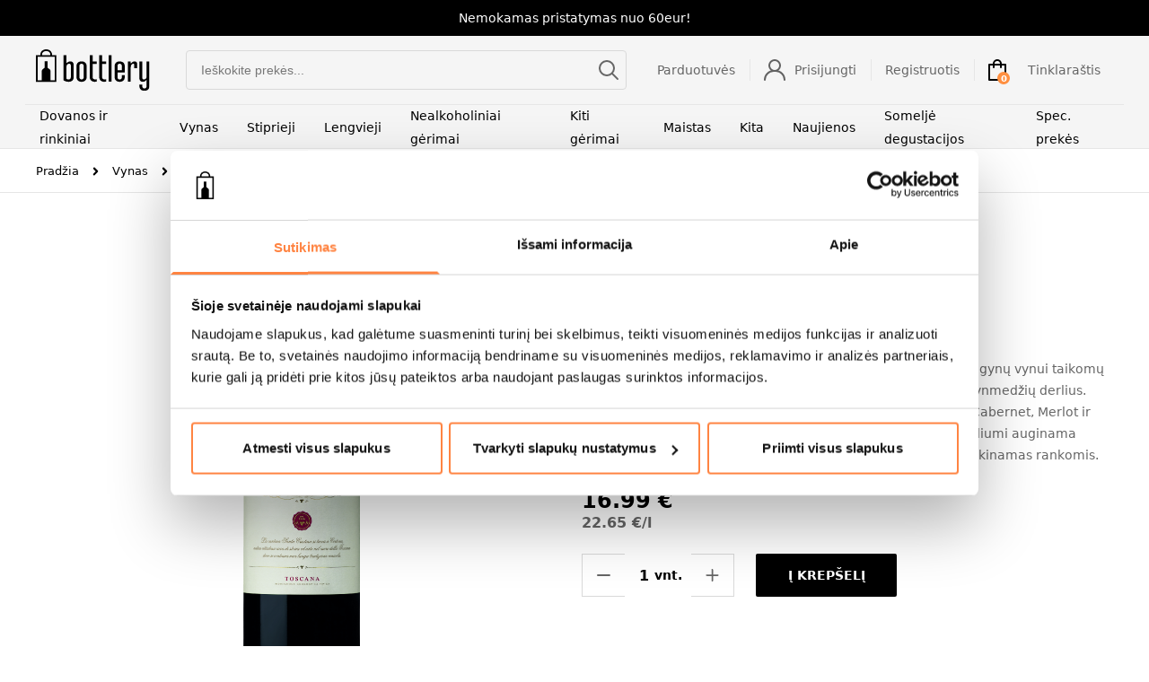

--- FILE ---
content_type: text/html; charset=UTF-8
request_url: https://bottlery.eu/produktas/antinori-santa-cristina-rosso-toscana-i-g-t/
body_size: 27362
content:
<!doctype html>
<html lang="lt-LT">
  <head>
    <meta charset="utf-8">
    <meta name="viewport" content="width=device-width, initial-scale=1">
    <meta name="verify-neopay" content="bfcacdfdea54d7b07d6b9c9f108118a6">
    				<script>document.documentElement.className = document.documentElement.className + ' yes-js js_active js'</script>
			<meta name='robots' content='index, follow, max-image-preview:large, max-snippet:-1, max-video-preview:-1' />

<!-- Google Tag Manager for WordPress by gtm4wp.com -->
<script data-cfasync="false" data-pagespeed-no-defer>
	var gtm4wp_datalayer_name = "dataLayer";
	var dataLayer = dataLayer || [];
	const gtm4wp_use_sku_instead = 1;
	const gtm4wp_currency = 'EUR';
	const gtm4wp_product_per_impression = 8;
	const gtm4wp_clear_ecommerce = false;
	const gtm4wp_datalayer_max_timeout = 2000;
</script>
<!-- End Google Tag Manager for WordPress by gtm4wp.com -->
	<!-- This site is optimized with the Yoast SEO plugin v26.7 - https://yoast.com/wordpress/plugins/seo/ -->
	<title>Vynas ANTINORI SANTA CRISTINA Rosso Toscana I.G.T. 0.75l 12.5% | bottlery</title>
	<meta name="description" content="Nuo 1946 metų šis vynas buvo sukurtas laikantis Chianti vynuogynų vynui taikomų reikalavimų, tad jo gamyboje naudotos tik vietinių tradicinių vynmedžių derlius. Ilgainiui atsisakius Chianti vyno reglamento, pradėta naudoti Cabernet, Merlot ir Syrah vynmedžių žaliava, kartu su svarbiausiu Sangiovese derliumi auginama skirtinguose Antinori vynuogynuose visoje Toskanoje. Derlius skinamas rankomis." />
	<link rel="canonical" href="https://bottlery.eu/produktas/antinori-santa-cristina-rosso-toscana-i-g-t/" />
	<meta property="og:locale" content="lt_LT" />
	<meta property="og:type" content="article" />
	<meta property="og:title" content="Vynas ANTINORI SANTA CRISTINA Rosso Toscana I.G.T. 0.75l 12.5% | bottlery" />
	<meta property="og:description" content="Nuo 1946 metų šis vynas buvo sukurtas laikantis Chianti vynuogynų vynui taikomų reikalavimų, tad jo gamyboje naudotos tik vietinių tradicinių vynmedžių derlius. Ilgainiui atsisakius Chianti vyno reglamento, pradėta naudoti Cabernet, Merlot ir Syrah vynmedžių žaliava, kartu su svarbiausiu Sangiovese derliumi auginama skirtinguose Antinori vynuogynuose visoje Toskanoje. Derlius skinamas rankomis." />
	<meta property="og:url" content="https://bottlery.eu/produktas/antinori-santa-cristina-rosso-toscana-i-g-t/" />
	<meta property="og:site_name" content="bottlery" />
	<meta property="article:modified_time" content="2026-01-31T22:05:45+00:00" />
	<meta property="og:image" content="https://bottlery.eu/app/uploads/8001935361404.png" />
	<meta property="og:image:width" content="556" />
	<meta property="og:image:height" content="2194" />
	<meta property="og:image:type" content="image/png" />
	<meta name="twitter:card" content="summary_large_image" />
	<script type="application/ld+json" class="yoast-schema-graph">{"@context":"https://schema.org","@graph":[{"@type":"WebPage","@id":"https://bottlery.eu/produktas/antinori-santa-cristina-rosso-toscana-i-g-t/","url":"https://bottlery.eu/produktas/antinori-santa-cristina-rosso-toscana-i-g-t/","name":"ANTINORI SANTA CRISTINA Rosso Toscana I.G.T. | bottlery","isPartOf":{"@id":"https://bottlery.eu/#website"},"primaryImageOfPage":{"@id":"https://bottlery.eu/produktas/antinori-santa-cristina-rosso-toscana-i-g-t/#primaryimage"},"image":{"@id":"https://bottlery.eu/produktas/antinori-santa-cristina-rosso-toscana-i-g-t/#primaryimage"},"thumbnailUrl":"https://bottlery.eu/app/uploads/8001935361404.png","datePublished":"2020-06-17T17:32:22+00:00","dateModified":"2026-01-31T22:05:45+00:00","breadcrumb":{"@id":"https://bottlery.eu/produktas/antinori-santa-cristina-rosso-toscana-i-g-t/#breadcrumb"},"inLanguage":"lt-LT","potentialAction":[{"@type":"ReadAction","target":["https://bottlery.eu/produktas/antinori-santa-cristina-rosso-toscana-i-g-t/"]}]},{"@type":"ImageObject","inLanguage":"lt-LT","@id":"https://bottlery.eu/produktas/antinori-santa-cristina-rosso-toscana-i-g-t/#primaryimage","url":"https://bottlery.eu/app/uploads/8001935361404.png","contentUrl":"https://bottlery.eu/app/uploads/8001935361404.png","width":556,"height":2194},{"@type":"BreadcrumbList","@id":"https://bottlery.eu/produktas/antinori-santa-cristina-rosso-toscana-i-g-t/#breadcrumb","itemListElement":[{"@type":"ListItem","position":1,"name":"Home","item":"https://bottlery.eu/"},{"@type":"ListItem","position":2,"name":"Prekės","item":"https://bottlery.eu/prekes/"},{"@type":"ListItem","position":3,"name":"ANTINORI SANTA CRISTINA Rosso Toscana I.G.T."}]},{"@type":"WebSite","@id":"https://bottlery.eu/#website","url":"https://bottlery.eu/","name":"bottlery","description":"Skanaus gyvenimo ingridientai","publisher":{"@id":"https://bottlery.eu/#organization"},"potentialAction":[{"@type":"SearchAction","target":{"@type":"EntryPoint","urlTemplate":"https://bottlery.eu/search/{search_term_string}"},"query-input":{"@type":"PropertyValueSpecification","valueRequired":true,"valueName":"search_term_string"}}],"inLanguage":"lt-LT"},{"@type":"Organization","@id":"https://bottlery.eu/#organization","name":"Bottlery","url":"https://bottlery.eu/","logo":{"@type":"ImageObject","inLanguage":"lt-LT","@id":"https://bottlery.eu/#/schema/logo/image/","url":"/app/uploads/pic_important-post-2.jpg","contentUrl":"/app/uploads/pic_important-post-2.jpg","width":378,"height":272,"caption":"Bottlery"},"image":{"@id":"https://bottlery.eu/#/schema/logo/image/"}}]}</script>
	<!-- / Yoast SEO plugin. -->


<link rel='dns-prefetch' href='//psd2.neopay.lt' />
<style id='wp-img-auto-sizes-contain-inline-css'>
img:is([sizes=auto i],[sizes^="auto," i]){contain-intrinsic-size:3000px 1500px}
/*# sourceURL=wp-img-auto-sizes-contain-inline-css */
</style>
<style id='classic-theme-styles-inline-css'>
/*! This file is auto-generated */
.wp-block-button__link{color:#fff;background-color:#32373c;border-radius:9999px;box-shadow:none;text-decoration:none;padding:calc(.667em + 2px) calc(1.333em + 2px);font-size:1.125em}.wp-block-file__button{background:#32373c;color:#fff;text-decoration:none}
/*# sourceURL=/wp-includes/css/classic-themes.min.css */
</style>
<link rel="stylesheet" href="https://bottlery.eu/app/plugins/contact-form-7/includes/css/styles.css?ver=6.1.4"><link rel="stylesheet" href="https://bottlery.eu/app/plugins/woocommerce/assets/css/select2.css?ver=10.4.2"><link rel="stylesheet" href="https://bottlery.eu/app/plugins/woocommerce-post-lt-address-autocomplete/public/css/woocommerce-post-lt-address-autocomplete-public.css?ver=1.0.0"><style id='woocommerce-inline-inline-css'>
.woocommerce form .form-row .required { visibility: visible; }
/*# sourceURL=woocommerce-inline-inline-css */
</style>
<link rel="stylesheet" href="https://bottlery.eu/app/plugins/yith-woocommerce-wishlist/assets/css/jquery.selectBox.css?ver=1.2.0"><link rel="stylesheet" href="//bottlery.eu/app/plugins/woocommerce/assets/css/prettyPhoto.css?ver=3.1.6"><link rel="stylesheet" href="https://bottlery.eu/app/plugins/yith-woocommerce-wishlist/assets/css/style.css?ver=4.11.0"><style id='yith-wcwl-main-inline-css'>
 :root { --color-add-to-wishlist-background: #333333; --color-add-to-wishlist-text: #FFFFFF; --color-add-to-wishlist-border: #333333; --color-add-to-wishlist-background-hover: #333333; --color-add-to-wishlist-text-hover: #FFFFFF; --color-add-to-wishlist-border-hover: #333333; --rounded-corners-radius: 16px; --color-add-to-cart-background: #333333; --color-add-to-cart-text: #FFFFFF; --color-add-to-cart-border: #333333; --color-add-to-cart-background-hover: #4F4F4F; --color-add-to-cart-text-hover: #FFFFFF; --color-add-to-cart-border-hover: #4F4F4F; --add-to-cart-rounded-corners-radius: 16px; --color-button-style-1-background: #333333; --color-button-style-1-text: #FFFFFF; --color-button-style-1-border: #333333; --color-button-style-1-background-hover: #4F4F4F; --color-button-style-1-text-hover: #FFFFFF; --color-button-style-1-border-hover: #4F4F4F; --color-button-style-2-background: #333333; --color-button-style-2-text: #FFFFFF; --color-button-style-2-border: #333333; --color-button-style-2-background-hover: #4F4F4F; --color-button-style-2-text-hover: #FFFFFF; --color-button-style-2-border-hover: #4F4F4F; --color-wishlist-table-background: #FFFFFF; --color-wishlist-table-text: #6d6c6c; --color-wishlist-table-border: #FFFFFF; --color-headers-background: #F4F4F4; --color-share-button-color: #FFFFFF; --color-share-button-color-hover: #FFFFFF; --color-fb-button-background: #39599E; --color-fb-button-background-hover: #595A5A; --color-tw-button-background: #45AFE2; --color-tw-button-background-hover: #595A5A; --color-pr-button-background: #AB2E31; --color-pr-button-background-hover: #595A5A; --color-em-button-background: #FBB102; --color-em-button-background-hover: #595A5A; --color-wa-button-background: #00A901; --color-wa-button-background-hover: #595A5A; --feedback-duration: 3s } 
 :root { --color-add-to-wishlist-background: #333333; --color-add-to-wishlist-text: #FFFFFF; --color-add-to-wishlist-border: #333333; --color-add-to-wishlist-background-hover: #333333; --color-add-to-wishlist-text-hover: #FFFFFF; --color-add-to-wishlist-border-hover: #333333; --rounded-corners-radius: 16px; --color-add-to-cart-background: #333333; --color-add-to-cart-text: #FFFFFF; --color-add-to-cart-border: #333333; --color-add-to-cart-background-hover: #4F4F4F; --color-add-to-cart-text-hover: #FFFFFF; --color-add-to-cart-border-hover: #4F4F4F; --add-to-cart-rounded-corners-radius: 16px; --color-button-style-1-background: #333333; --color-button-style-1-text: #FFFFFF; --color-button-style-1-border: #333333; --color-button-style-1-background-hover: #4F4F4F; --color-button-style-1-text-hover: #FFFFFF; --color-button-style-1-border-hover: #4F4F4F; --color-button-style-2-background: #333333; --color-button-style-2-text: #FFFFFF; --color-button-style-2-border: #333333; --color-button-style-2-background-hover: #4F4F4F; --color-button-style-2-text-hover: #FFFFFF; --color-button-style-2-border-hover: #4F4F4F; --color-wishlist-table-background: #FFFFFF; --color-wishlist-table-text: #6d6c6c; --color-wishlist-table-border: #FFFFFF; --color-headers-background: #F4F4F4; --color-share-button-color: #FFFFFF; --color-share-button-color-hover: #FFFFFF; --color-fb-button-background: #39599E; --color-fb-button-background-hover: #595A5A; --color-tw-button-background: #45AFE2; --color-tw-button-background-hover: #595A5A; --color-pr-button-background: #AB2E31; --color-pr-button-background-hover: #595A5A; --color-em-button-background: #FBB102; --color-em-button-background-hover: #595A5A; --color-wa-button-background: #00A901; --color-wa-button-background-hover: #595A5A; --feedback-duration: 3s } 
/*# sourceURL=yith-wcwl-main-inline-css */
</style>
<link rel="stylesheet" href="https://bottlery.eu/app/plugins/ajax-search-for-woocommerce-premium/assets/css/style.min.css?ver=1.30.1"><link rel="stylesheet" href="https://bottlery.eu/app/plugins/neopay-woocommerce/assets/css/styles.css?ver=1.0"><link rel="stylesheet" href="https://bottlery.eu/app/plugins/wpc-grouped-product-premium/assets/slick/slick.css?ver=6.9"><link rel="stylesheet" href="https://bottlery.eu/app/themes/bottlery/public/css/app.3465d2.css"><script src="//code.jquery.com/jquery-3.6.0.min.js?ver=3.6.0"></script><script src="https://bottlery.eu/app/plugins/woocommerce/assets/js/jquery-blockui/jquery.blockUI.min.js?ver=2.7.0-wc.10.4.2" defer data-wp-strategy="defer"></script><script id="wc-add-to-cart-js-extra">
var wc_add_to_cart_params = {"ajax_url":"/wp/wp-admin/admin-ajax.php","wc_ajax_url":"/?wc-ajax=%%endpoint%%","i18n_view_cart":"Per\u017ei\u016br\u0117ti krep\u0161el\u012f","cart_url":"https://bottlery.eu/krepselis/","is_cart":"","cart_redirect_after_add":"no"};
//# sourceURL=wc-add-to-cart-js-extra
</script>
<script src="https://bottlery.eu/app/plugins/woocommerce/assets/js/frontend/add-to-cart.min.js?ver=10.4.2" defer data-wp-strategy="defer"></script><script id="wc-single-product-js-extra">
var wc_single_product_params = {"i18n_required_rating_text":"Pasirinkite \u012fvertinim\u0105","i18n_rating_options":["1 of 5 stars","2 of 5 stars","3 of 5 stars","4 of 5 stars","5 of 5 stars"],"i18n_product_gallery_trigger_text":"View full-screen image gallery","review_rating_required":"yes","flexslider":{"rtl":false,"animation":"slide","smoothHeight":true,"directionNav":false,"controlNav":"thumbnails","slideshow":false,"animationSpeed":500,"animationLoop":false,"allowOneSlide":false},"zoom_enabled":"","zoom_options":[],"photoswipe_enabled":"","photoswipe_options":{"shareEl":false,"closeOnScroll":false,"history":false,"hideAnimationDuration":0,"showAnimationDuration":0},"flexslider_enabled":""};
//# sourceURL=wc-single-product-js-extra
</script>
<script src="https://bottlery.eu/app/plugins/woocommerce/assets/js/frontend/single-product.min.js?ver=10.4.2" defer data-wp-strategy="defer"></script><script src="https://bottlery.eu/app/plugins/woocommerce/assets/js/js-cookie/js.cookie.min.js?ver=2.1.4-wc.10.4.2" defer data-wp-strategy="defer"></script><script id="woocommerce-js-extra">
var woocommerce_params = {"ajax_url":"/wp/wp-admin/admin-ajax.php","wc_ajax_url":"/?wc-ajax=%%endpoint%%","i18n_password_show":"Show password","i18n_password_hide":"Hide password"};
//# sourceURL=woocommerce-js-extra
</script>
<script src="https://bottlery.eu/app/plugins/woocommerce/assets/js/frontend/woocommerce.min.js?ver=10.4.2" defer data-wp-strategy="defer"></script>
<!-- Google Tag Manager for WordPress by gtm4wp.com -->
<!-- GTM Container placement set to automatic -->
<script data-cfasync="false" data-pagespeed-no-defer>
	var dataLayer_content = {"visitorLoginState":"logged-out","pagePostType":"product","pagePostType2":"single-product","browserName":"","browserVersion":"","browserEngineName":"","browserEngineVersion":"","osName":"","osVersion":"","deviceType":"bot","deviceManufacturer":"","deviceModel":"","customerTotalOrders":0,"customerTotalOrderValue":0,"customerFirstName":"","customerLastName":"","customerBillingFirstName":"","customerBillingLastName":"","customerBillingCompany":"","customerBillingAddress1":"","customerBillingAddress2":"","customerBillingCity":"","customerBillingState":"","customerBillingPostcode":"","customerBillingCountry":"","customerBillingEmail":"","customerBillingEmailHash":"","customerBillingPhone":"","customerShippingFirstName":"","customerShippingLastName":"","customerShippingCompany":"","customerShippingAddress1":"","customerShippingAddress2":"","customerShippingCity":"","customerShippingState":"","customerShippingPostcode":"","customerShippingCountry":"","cartContent":{"totals":{"applied_coupons":[],"discount_total":0,"subtotal":0,"total":0},"items":[]},"productRatingCounts":[],"productAverageRating":0,"productReviewCount":0,"productType":"simple","productIsVariable":0};
	dataLayer.push( dataLayer_content );
</script>
<script data-cfasync="false" data-pagespeed-no-defer>
(function(w,d,s,l,i){w[l]=w[l]||[];w[l].push({'gtm.start':
new Date().getTime(),event:'gtm.js'});var f=d.getElementsByTagName(s)[0],
j=d.createElement(s),dl=l!='dataLayer'?'&l='+l:'';j.async=true;j.src=
'//www.googletagmanager.com/gtm.js?id='+i+dl;f.parentNode.insertBefore(j,f);
})(window,document,'script','dataLayer','GTM-M3DRWT');
</script>
<!-- End Google Tag Manager for WordPress by gtm4wp.com -->		<style>
			.dgwt-wcas-ico-magnifier,.dgwt-wcas-ico-magnifier-handler{max-width:20px}.dgwt-wcas-search-wrapp{max-width:600px}		</style>
			<noscript><style>.woocommerce-product-gallery{ opacity: 1 !important; }</style></noscript>
	<link rel="icon" href="https://bottlery.eu/app/uploads/cropped-favicon-32x32.png" sizes="32x32">
<link rel="icon" href="https://bottlery.eu/app/uploads/cropped-favicon-192x192.png" sizes="192x192">
<link rel="apple-touch-icon" href="https://bottlery.eu/app/uploads/cropped-favicon-180x180.png">
<meta name="msapplication-TileImage" content="https://bottlery.eu/app/uploads/cropped-favicon-270x270.png">
		<style id="wp-custom-css">
			#contentVideo {
	margin:auto;
	width:100%;
}

.grecaptcha-badge {
	display:none;
}
@media(max-width: 768px) {
	.gform_wrapper.gravity-theme .gfield select.medium {
	width: 100%!important;
	}
}
@media(min-width: 569px) {
	.survey_label {
		display: none;
	}
}

@media(max-width: 568px) {
	.survey-form-note {
		display: none;
	}
}
.gravity-theme .gform_fields table.gsurvey-likert td:after {
	line-height: 40px;
}

.gform_required_legend {
	display: none;
}		</style>
		  <style id='global-styles-inline-css'>
:root{--wp--preset--aspect-ratio--square: 1;--wp--preset--aspect-ratio--4-3: 4/3;--wp--preset--aspect-ratio--3-4: 3/4;--wp--preset--aspect-ratio--3-2: 3/2;--wp--preset--aspect-ratio--2-3: 2/3;--wp--preset--aspect-ratio--16-9: 16/9;--wp--preset--aspect-ratio--9-16: 9/16;--wp--preset--color--black: #000000;--wp--preset--color--cyan-bluish-gray: #abb8c3;--wp--preset--color--white: #ffffff;--wp--preset--color--pale-pink: #f78da7;--wp--preset--color--vivid-red: #cf2e2e;--wp--preset--color--luminous-vivid-orange: #ff6900;--wp--preset--color--luminous-vivid-amber: #fcb900;--wp--preset--color--light-green-cyan: #7bdcb5;--wp--preset--color--vivid-green-cyan: #00d084;--wp--preset--color--pale-cyan-blue: #8ed1fc;--wp--preset--color--vivid-cyan-blue: #0693e3;--wp--preset--color--vivid-purple: #9b51e0;--wp--preset--gradient--vivid-cyan-blue-to-vivid-purple: linear-gradient(135deg,rgb(6,147,227) 0%,rgb(155,81,224) 100%);--wp--preset--gradient--light-green-cyan-to-vivid-green-cyan: linear-gradient(135deg,rgb(122,220,180) 0%,rgb(0,208,130) 100%);--wp--preset--gradient--luminous-vivid-amber-to-luminous-vivid-orange: linear-gradient(135deg,rgb(252,185,0) 0%,rgb(255,105,0) 100%);--wp--preset--gradient--luminous-vivid-orange-to-vivid-red: linear-gradient(135deg,rgb(255,105,0) 0%,rgb(207,46,46) 100%);--wp--preset--gradient--very-light-gray-to-cyan-bluish-gray: linear-gradient(135deg,rgb(238,238,238) 0%,rgb(169,184,195) 100%);--wp--preset--gradient--cool-to-warm-spectrum: linear-gradient(135deg,rgb(74,234,220) 0%,rgb(151,120,209) 20%,rgb(207,42,186) 40%,rgb(238,44,130) 60%,rgb(251,105,98) 80%,rgb(254,248,76) 100%);--wp--preset--gradient--blush-light-purple: linear-gradient(135deg,rgb(255,206,236) 0%,rgb(152,150,240) 100%);--wp--preset--gradient--blush-bordeaux: linear-gradient(135deg,rgb(254,205,165) 0%,rgb(254,45,45) 50%,rgb(107,0,62) 100%);--wp--preset--gradient--luminous-dusk: linear-gradient(135deg,rgb(255,203,112) 0%,rgb(199,81,192) 50%,rgb(65,88,208) 100%);--wp--preset--gradient--pale-ocean: linear-gradient(135deg,rgb(255,245,203) 0%,rgb(182,227,212) 50%,rgb(51,167,181) 100%);--wp--preset--gradient--electric-grass: linear-gradient(135deg,rgb(202,248,128) 0%,rgb(113,206,126) 100%);--wp--preset--gradient--midnight: linear-gradient(135deg,rgb(2,3,129) 0%,rgb(40,116,252) 100%);--wp--preset--font-size--small: 13px;--wp--preset--font-size--medium: 20px;--wp--preset--font-size--large: 36px;--wp--preset--font-size--x-large: 42px;--wp--preset--spacing--20: 0.44rem;--wp--preset--spacing--30: 0.67rem;--wp--preset--spacing--40: 1rem;--wp--preset--spacing--50: 1.5rem;--wp--preset--spacing--60: 2.25rem;--wp--preset--spacing--70: 3.38rem;--wp--preset--spacing--80: 5.06rem;--wp--preset--shadow--natural: 6px 6px 9px rgba(0, 0, 0, 0.2);--wp--preset--shadow--deep: 12px 12px 50px rgba(0, 0, 0, 0.4);--wp--preset--shadow--sharp: 6px 6px 0px rgba(0, 0, 0, 0.2);--wp--preset--shadow--outlined: 6px 6px 0px -3px rgb(255, 255, 255), 6px 6px rgb(0, 0, 0);--wp--preset--shadow--crisp: 6px 6px 0px rgb(0, 0, 0);}:where(.is-layout-flex){gap: 0.5em;}:where(.is-layout-grid){gap: 0.5em;}body .is-layout-flex{display: flex;}.is-layout-flex{flex-wrap: wrap;align-items: center;}.is-layout-flex > :is(*, div){margin: 0;}body .is-layout-grid{display: grid;}.is-layout-grid > :is(*, div){margin: 0;}:where(.wp-block-columns.is-layout-flex){gap: 2em;}:where(.wp-block-columns.is-layout-grid){gap: 2em;}:where(.wp-block-post-template.is-layout-flex){gap: 1.25em;}:where(.wp-block-post-template.is-layout-grid){gap: 1.25em;}.has-black-color{color: var(--wp--preset--color--black) !important;}.has-cyan-bluish-gray-color{color: var(--wp--preset--color--cyan-bluish-gray) !important;}.has-white-color{color: var(--wp--preset--color--white) !important;}.has-pale-pink-color{color: var(--wp--preset--color--pale-pink) !important;}.has-vivid-red-color{color: var(--wp--preset--color--vivid-red) !important;}.has-luminous-vivid-orange-color{color: var(--wp--preset--color--luminous-vivid-orange) !important;}.has-luminous-vivid-amber-color{color: var(--wp--preset--color--luminous-vivid-amber) !important;}.has-light-green-cyan-color{color: var(--wp--preset--color--light-green-cyan) !important;}.has-vivid-green-cyan-color{color: var(--wp--preset--color--vivid-green-cyan) !important;}.has-pale-cyan-blue-color{color: var(--wp--preset--color--pale-cyan-blue) !important;}.has-vivid-cyan-blue-color{color: var(--wp--preset--color--vivid-cyan-blue) !important;}.has-vivid-purple-color{color: var(--wp--preset--color--vivid-purple) !important;}.has-black-background-color{background-color: var(--wp--preset--color--black) !important;}.has-cyan-bluish-gray-background-color{background-color: var(--wp--preset--color--cyan-bluish-gray) !important;}.has-white-background-color{background-color: var(--wp--preset--color--white) !important;}.has-pale-pink-background-color{background-color: var(--wp--preset--color--pale-pink) !important;}.has-vivid-red-background-color{background-color: var(--wp--preset--color--vivid-red) !important;}.has-luminous-vivid-orange-background-color{background-color: var(--wp--preset--color--luminous-vivid-orange) !important;}.has-luminous-vivid-amber-background-color{background-color: var(--wp--preset--color--luminous-vivid-amber) !important;}.has-light-green-cyan-background-color{background-color: var(--wp--preset--color--light-green-cyan) !important;}.has-vivid-green-cyan-background-color{background-color: var(--wp--preset--color--vivid-green-cyan) !important;}.has-pale-cyan-blue-background-color{background-color: var(--wp--preset--color--pale-cyan-blue) !important;}.has-vivid-cyan-blue-background-color{background-color: var(--wp--preset--color--vivid-cyan-blue) !important;}.has-vivid-purple-background-color{background-color: var(--wp--preset--color--vivid-purple) !important;}.has-black-border-color{border-color: var(--wp--preset--color--black) !important;}.has-cyan-bluish-gray-border-color{border-color: var(--wp--preset--color--cyan-bluish-gray) !important;}.has-white-border-color{border-color: var(--wp--preset--color--white) !important;}.has-pale-pink-border-color{border-color: var(--wp--preset--color--pale-pink) !important;}.has-vivid-red-border-color{border-color: var(--wp--preset--color--vivid-red) !important;}.has-luminous-vivid-orange-border-color{border-color: var(--wp--preset--color--luminous-vivid-orange) !important;}.has-luminous-vivid-amber-border-color{border-color: var(--wp--preset--color--luminous-vivid-amber) !important;}.has-light-green-cyan-border-color{border-color: var(--wp--preset--color--light-green-cyan) !important;}.has-vivid-green-cyan-border-color{border-color: var(--wp--preset--color--vivid-green-cyan) !important;}.has-pale-cyan-blue-border-color{border-color: var(--wp--preset--color--pale-cyan-blue) !important;}.has-vivid-cyan-blue-border-color{border-color: var(--wp--preset--color--vivid-cyan-blue) !important;}.has-vivid-purple-border-color{border-color: var(--wp--preset--color--vivid-purple) !important;}.has-vivid-cyan-blue-to-vivid-purple-gradient-background{background: var(--wp--preset--gradient--vivid-cyan-blue-to-vivid-purple) !important;}.has-light-green-cyan-to-vivid-green-cyan-gradient-background{background: var(--wp--preset--gradient--light-green-cyan-to-vivid-green-cyan) !important;}.has-luminous-vivid-amber-to-luminous-vivid-orange-gradient-background{background: var(--wp--preset--gradient--luminous-vivid-amber-to-luminous-vivid-orange) !important;}.has-luminous-vivid-orange-to-vivid-red-gradient-background{background: var(--wp--preset--gradient--luminous-vivid-orange-to-vivid-red) !important;}.has-very-light-gray-to-cyan-bluish-gray-gradient-background{background: var(--wp--preset--gradient--very-light-gray-to-cyan-bluish-gray) !important;}.has-cool-to-warm-spectrum-gradient-background{background: var(--wp--preset--gradient--cool-to-warm-spectrum) !important;}.has-blush-light-purple-gradient-background{background: var(--wp--preset--gradient--blush-light-purple) !important;}.has-blush-bordeaux-gradient-background{background: var(--wp--preset--gradient--blush-bordeaux) !important;}.has-luminous-dusk-gradient-background{background: var(--wp--preset--gradient--luminous-dusk) !important;}.has-pale-ocean-gradient-background{background: var(--wp--preset--gradient--pale-ocean) !important;}.has-electric-grass-gradient-background{background: var(--wp--preset--gradient--electric-grass) !important;}.has-midnight-gradient-background{background: var(--wp--preset--gradient--midnight) !important;}.has-small-font-size{font-size: var(--wp--preset--font-size--small) !important;}.has-medium-font-size{font-size: var(--wp--preset--font-size--medium) !important;}.has-large-font-size{font-size: var(--wp--preset--font-size--large) !important;}.has-x-large-font-size{font-size: var(--wp--preset--font-size--x-large) !important;}
/*# sourceURL=global-styles-inline-css */
</style>
<link rel="stylesheet" href="https://bottlery.eu/app/plugins/woocommerce/assets/client/blocks/wc-blocks.css?ver=wc-10.4.2"></head>

  <body class="wp-singular product-template-default single single-product postid-785 wp-embed-responsive wp-theme-bottlery loading theme-bottlery woocommerce woocommerce-page woocommerce-no-js antinori-santa-cristina-rosso-toscana-i-g-t">
    
<!-- GTM Container placement set to automatic -->
<!-- Google Tag Manager (noscript) -->
				<noscript><iframe src="https://www.googletagmanager.com/ns.html?id=GTM-M3DRWT" height="0" width="0" style="display:none;visibility:hidden" aria-hidden="true"></iframe></noscript>
<!-- End Google Tag Manager (noscript) -->    
    <div id="app">
      <header class="site-header">
    <div class="note">
    <p>Nemokamas pristatymas nuo 60eur!</p>

  </div>
    <div class="header-body bg-black-4">

    <div class="header-top flex justify-between items-center">

      <div class="flex items-center">
        <button id="hamburger" class="hamburger hamburger--collapse" type="button">
            <span class="hamburger-box">
              <span class="hamburger-inner"></span>
            </span>
        </button>

        <div class="main-logo sm:mr-10">
          <a href="https://bottlery.eu/" class="block" title="Back to the Home page">
            <img src="https://bottlery.eu/app/uploads/logo.svg" alt="Logo">
          </a>
        </div>
      </div>

      <div class="header-search w-full max-w-[495px] hidden sm:flex items-center relative">
        <div  class="dgwt-wcas-search-wrapp dgwt-wcas-has-submit woocommerce dgwt-wcas-style-pirx js-dgwt-wcas-layout-classic dgwt-wcas-layout-classic js-dgwt-wcas-mobile-overlay-enabled">
		<form class="dgwt-wcas-search-form" role="search" action="https://bottlery.eu/" method="get">
		<div class="dgwt-wcas-sf-wrapp">
						<label class="screen-reader-text"
				   for="dgwt-wcas-search-input-1">Products search</label>

			<input id="dgwt-wcas-search-input-1"
				   type="search"
				   class="dgwt-wcas-search-input"
				   name="s"
				   value=""
				   placeholder="Ieškokite prekės..."
				   autocomplete="off"
							/>
			<div class="dgwt-wcas-preloader"></div>

			<div class="dgwt-wcas-voice-search"></div>

							<button type="submit"
						aria-label="Search"
						class="dgwt-wcas-search-submit">				<svg class="dgwt-wcas-ico-magnifier" xmlns="http://www.w3.org/2000/svg" width="18" height="18" viewBox="0 0 18 18">
					<path  d=" M 16.722523,17.901412 C 16.572585,17.825208 15.36088,16.670476 14.029846,15.33534 L 11.609782,12.907819 11.01926,13.29667 C 8.7613237,14.783493 5.6172703,14.768302 3.332423,13.259528 -0.07366363,11.010358 -1.0146502,6.5989684 1.1898146,3.2148776
						  1.5505179,2.6611594 2.4056498,1.7447266 2.9644271,1.3130497 3.4423015,0.94387379 4.3921825,0.48568469 5.1732652,0.2475835 5.886299,0.03022609 6.1341883,0 7.2037391,0 8.2732897,0 8.521179,0.03022609 9.234213,0.2475835 c 0.781083,0.23810119 1.730962,0.69629029 2.208837,1.0654662
						  0.532501,0.4113763 1.39922,1.3400096 1.760153,1.8858877 1.520655,2.2998531 1.599025,5.3023778 0.199549,7.6451086 -0.208076,0.348322 -0.393306,0.668209 -0.411622,0.710863 -0.01831,0.04265 1.065556,1.18264 2.408603,2.533307 1.343046,1.350666 2.486621,2.574792 2.541278,2.720279 0.282475,0.7519
						  -0.503089,1.456506 -1.218488,1.092917 z M 8.4027892,12.475062 C 9.434946,12.25579 10.131043,11.855461 10.99416,10.984753 11.554519,10.419467 11.842507,10.042366 12.062078,9.5863882 12.794223,8.0659672 12.793657,6.2652398 12.060578,4.756293 11.680383,3.9737304 10.453587,2.7178427
						  9.730569,2.3710306 8.6921295,1.8729196 8.3992147,1.807606 7.2037567,1.807606 6.0082984,1.807606 5.7153841,1.87292 4.6769446,2.3710306 3.9539263,2.7178427 2.7271301,3.9737304 2.3469352,4.756293 1.6138384,6.2652398 1.6132726,8.0659672 2.3454252,9.5863882 c 0.4167354,0.8654208 1.5978784,2.0575608
						  2.4443766,2.4671358 1.0971012,0.530827 2.3890403,0.681561 3.6130134,0.421538 z
					"/>
				</svg>
				</button>
			
			<input type="hidden" name="post_type" value="product"/>
			<input type="hidden" name="dgwt_wcas" value="1"/>

			
					</div>
	</form>
</div>

      </div>

      <div class="flex items-center">
        <div class="header-search w-full sm:max-w-[495px] h-[40px] sm:hidden flex items-center">
          <div  class="dgwt-wcas-search-wrapp dgwt-wcas-has-submit woocommerce dgwt-wcas-style-pirx js-dgwt-wcas-layout-classic dgwt-wcas-layout-classic js-dgwt-wcas-mobile-overlay-enabled">
		<form class="dgwt-wcas-search-form" role="search" action="https://bottlery.eu/" method="get">
		<div class="dgwt-wcas-sf-wrapp">
						<label class="screen-reader-text"
				   for="dgwt-wcas-search-input-2">Products search</label>

			<input id="dgwt-wcas-search-input-2"
				   type="search"
				   class="dgwt-wcas-search-input"
				   name="s"
				   value=""
				   placeholder="Ieškokite prekės..."
				   autocomplete="off"
							/>
			<div class="dgwt-wcas-preloader"></div>

			<div class="dgwt-wcas-voice-search"></div>

							<button type="submit"
						aria-label="Search"
						class="dgwt-wcas-search-submit">				<svg class="dgwt-wcas-ico-magnifier" xmlns="http://www.w3.org/2000/svg" width="18" height="18" viewBox="0 0 18 18">
					<path  d=" M 16.722523,17.901412 C 16.572585,17.825208 15.36088,16.670476 14.029846,15.33534 L 11.609782,12.907819 11.01926,13.29667 C 8.7613237,14.783493 5.6172703,14.768302 3.332423,13.259528 -0.07366363,11.010358 -1.0146502,6.5989684 1.1898146,3.2148776
						  1.5505179,2.6611594 2.4056498,1.7447266 2.9644271,1.3130497 3.4423015,0.94387379 4.3921825,0.48568469 5.1732652,0.2475835 5.886299,0.03022609 6.1341883,0 7.2037391,0 8.2732897,0 8.521179,0.03022609 9.234213,0.2475835 c 0.781083,0.23810119 1.730962,0.69629029 2.208837,1.0654662
						  0.532501,0.4113763 1.39922,1.3400096 1.760153,1.8858877 1.520655,2.2998531 1.599025,5.3023778 0.199549,7.6451086 -0.208076,0.348322 -0.393306,0.668209 -0.411622,0.710863 -0.01831,0.04265 1.065556,1.18264 2.408603,2.533307 1.343046,1.350666 2.486621,2.574792 2.541278,2.720279 0.282475,0.7519
						  -0.503089,1.456506 -1.218488,1.092917 z M 8.4027892,12.475062 C 9.434946,12.25579 10.131043,11.855461 10.99416,10.984753 11.554519,10.419467 11.842507,10.042366 12.062078,9.5863882 12.794223,8.0659672 12.793657,6.2652398 12.060578,4.756293 11.680383,3.9737304 10.453587,2.7178427
						  9.730569,2.3710306 8.6921295,1.8729196 8.3992147,1.807606 7.2037567,1.807606 6.0082984,1.807606 5.7153841,1.87292 4.6769446,2.3710306 3.9539263,2.7178427 2.7271301,3.9737304 2.3469352,4.756293 1.6138384,6.2652398 1.6132726,8.0659672 2.3454252,9.5863882 c 0.4167354,0.8654208 1.5978784,2.0575608
						  2.4443766,2.4671358 1.0971012,0.530827 2.3890403,0.681561 3.6130134,0.421538 z
					"/>
				</svg>
				</button>
			
			<input type="hidden" name="post_type" value="product"/>
			<input type="hidden" name="dgwt_wcas" value="1"/>

			
					</div>
	</form>
</div>

          <button type="button" class="search-close"><svg class="stroke-current text-black" fill="none" width="19" height="19">
              <use xlink:href="https://bottlery.eu/app/themes/bottlery/public/images/icons/icons.98077e.svg#close"/>
            </svg></button>
        </div>

        <a href="https://bottlery.eu/paskyra/edit-account/" class="large:hidden block header-account-mob">
          <svg class="stroke-current text-gray mx-auto" fill="none" width="24" height="24">
            <use xlink:href="https://bottlery.eu/app/themes/bottlery/public/images/icons/icons.98077e.svg#account"/>
          </svg>
        </a>

        <nav id="navigation" class="menu-second-navigation-container h-full block">
                      <div class="menu-top-menu-container"><ul id="menu-top-menu" class="top-menu"><li id="menu-item-12249" class="menu-item menu-item-type-post_type menu-item-object-page menu-item-12249"><a href="https://bottlery.eu/parduotuves/"><span>Parduotuvės</span></a></li>
<li id="menu-item-12255" class="login log-hide menu-item menu-item-type-post_type menu-item-object-page menu-item-12255"><a href="https://bottlery.eu/paskyra/"><span>Prisijungti</span></a></li>
<li id="menu-item-12253" class="log-hide menu-item menu-item-type-post_type menu-item-object-page menu-item-12253"><a href="https://bottlery.eu/registracija/"><span>Registruotis</span></a></li>
</ul></div>
                  </nav>

<!--        <div class="lang js-lang">
          <ul class="border-none block bg-black-4 text-black cursor-pointer outline-none">
            <li><a href="">LT</a>
              <ul class="lang-submenu">
                <li><a href=""><span>Lietuviškai</span></a></li>
                <li><a href=""><span>English</span></a></li>
              </ul>
            </li>
          </ul>
        </div>-->

        
        <div class="header-adnl flex items-center divider">

        
          <div class="shop-bag">
            <a href="https://bottlery.eu/krepselis/">
              <svg class="stroke-current text-black mx-auto" fill="none" width="24" height="24">
                <use xlink:href="https://bottlery.eu/app/themes/bottlery/public/images/icons/icons.98077e.svg#shop-bag"/>
              </svg>
              <span><strong class="header-cart-count">0</strong></span>
            </a>
          </div>

                      <div class="menu-top-right-menu-container"><ul id="menu-top-right-menu" class="right-menu"><li id="menu-item-39500" class="menu-item menu-item-type-custom menu-item-object-custom menu-item-has-children menu-item-39500"><a href="#"><span>Tinklaraštis</span></a>
<ul class="sub-menu">
	<li id="menu-item-39502" class="menu-item menu-item-type-taxonomy menu-item-object-category menu-item-39502"><a href="https://bottlery.eu/straipsniai/aktualijos/"><span>Aktualijos</span></a></li>
	<li id="menu-item-39501" class="menu-item menu-item-type-taxonomy menu-item-object-category menu-item-39501"><a href="https://bottlery.eu/straipsniai/somelje-rekomenduoja/"><span>Someljė rekomenduoja</span></a></li>
</ul>
</li>
</ul></div>
                  </div>
      </div>

      <div class="header-support hidden">
        <h3 class="text-14px font-medium h">Reikia pagalbos?</h3>
        <div>
                    <a href="tel:+370 526 03230" class="flex items-center no-underline"><svg class="stroke-current text-black mx-auto" fill="black" width="18" height="18">
              <use xlink:href="https://bottlery.eu/app/themes/bottlery/public/images/icons/icons.98077e.svg#telephone"/>
            </svg><span class="text-14px font-bold pl-2">+370 526 03230</span></a>
                    </div>
      </div>

    </div>

    <div class="site-nav">
      <nav id="navigation" class="menu-primary-navigation-container">
                  <ul id="menu-main" class="menu"><li id="menu-item-8723" class="left menu-item menu-item-type-custom menu-item-object-custom menu-item-has-children menu-item-8723"><a href="#"><span>Dovanos ir rinkiniai</span></a>
<ul class="sub-menu">
	<li id="menu-item-34163" class="menu-item menu-item-type-post_type menu-item-object-page menu-item-34163"><a href="https://bottlery.eu/dovanu-idejos/"><span>Dovanų idėjos</span></a></li>
	<li id="menu-item-8724" class="menu-item menu-item-type-post_type menu-item-object-page menu-item-8724"><a href="https://bottlery.eu/rinkiniai/"><span>Rinkiniai</span></a></li>
</ul>
</li>
<li id="menu-item-25" class="col-3 left menu-item menu-item-type-taxonomy menu-item-object-product_cat current-product-ancestor current-menu-parent current-product-parent menu-item-has-children menu-item-25"><a href="https://bottlery.eu/produktai/vynas/"><span>Vynas</span></a>
<ul class="sub-menu">
	<li id="menu-item-26" class="menu-item menu-item-type-taxonomy menu-item-object-product_cat menu-item-26"><a href="https://bottlery.eu/produktai/vynas/baltas-vynas/"><span>Baltas vynas</span></a></li>
	<li id="menu-item-28" class="menu-item menu-item-type-taxonomy menu-item-object-product_cat current-product-ancestor current-menu-parent current-product-parent menu-item-28"><a href="https://bottlery.eu/produktai/vynas/raudonas-vynas/"><span>Raudonas vynas</span></a></li>
	<li id="menu-item-29" class="menu-item menu-item-type-taxonomy menu-item-object-product_cat menu-item-29"><a href="https://bottlery.eu/produktai/vynas/rozinis-vynas/"><span>Rožinis vynas</span></a></li>
	<li id="menu-item-27" class="menu-item menu-item-type-taxonomy menu-item-object-product_cat menu-item-27"><a href="https://bottlery.eu/produktai/vynas/putojantis-vynas/"><span>Putojantis vynas</span></a></li>
	<li id="menu-item-30" class="menu-item menu-item-type-taxonomy menu-item-object-product_cat menu-item-30"><a href="https://bottlery.eu/produktai/vynas/sampanas/"><span>Šampanas</span></a></li>
	<li id="menu-item-31" class="menu-item menu-item-type-taxonomy menu-item-object-product_cat menu-item-31"><a href="https://bottlery.eu/produktai/vynas/vermutas/"><span>Vermutas</span></a></li>
</ul>
</li>
<li id="menu-item-32" class="col-3 left menu-item menu-item-type-taxonomy menu-item-object-product_cat menu-item-has-children menu-item-32"><a href="https://bottlery.eu/produktai/stiprieji/"><span>Stiprieji</span></a>
<ul class="sub-menu">
	<li id="menu-item-34" class="menu-item menu-item-type-taxonomy menu-item-object-product_cat menu-item-34"><a href="https://bottlery.eu/produktai/stiprieji/brendis/"><span>Brendis</span></a></li>
	<li id="menu-item-35" class="menu-item menu-item-type-taxonomy menu-item-object-product_cat menu-item-35"><a href="https://bottlery.eu/produktai/stiprieji/degtine/"><span>Degtinė</span></a></li>
	<li id="menu-item-36" class="menu-item menu-item-type-taxonomy menu-item-object-product_cat menu-item-36"><a href="https://bottlery.eu/produktai/stiprieji/dzinas/"><span>Džinas</span></a></li>
	<li id="menu-item-37" class="menu-item menu-item-type-taxonomy menu-item-object-product_cat menu-item-37"><a href="https://bottlery.eu/produktai/stiprieji/kalvadosas/"><span>Kalvadosas</span></a></li>
	<li id="menu-item-38" class="menu-item menu-item-type-taxonomy menu-item-object-product_cat menu-item-38"><a href="https://bottlery.eu/produktai/stiprieji/konjakas/"><span>Konjakas</span></a></li>
	<li id="menu-item-33" class="menu-item menu-item-type-taxonomy menu-item-object-product_cat menu-item-33"><a href="https://bottlery.eu/produktai/stiprieji/armanjakas/"><span>Armanjakas</span></a></li>
	<li id="menu-item-39" class="menu-item menu-item-type-taxonomy menu-item-object-product_cat menu-item-39"><a href="https://bottlery.eu/produktai/stiprieji/likeris/"><span>Likeris</span></a></li>
	<li id="menu-item-40" class="menu-item menu-item-type-taxonomy menu-item-object-product_cat menu-item-40"><a href="https://bottlery.eu/produktai/stiprieji/romas/"><span>Romas</span></a></li>
	<li id="menu-item-41" class="menu-item menu-item-type-taxonomy menu-item-object-product_cat menu-item-41"><a href="https://bottlery.eu/produktai/stiprieji/tekila/"><span>Tekila</span></a></li>
	<li id="menu-item-42" class="menu-item menu-item-type-taxonomy menu-item-object-product_cat menu-item-42"><a href="https://bottlery.eu/produktai/stiprieji/trauktine/"><span>Trauktinė</span></a></li>
	<li id="menu-item-43" class="menu-item menu-item-type-taxonomy menu-item-object-product_cat menu-item-43"><a href="https://bottlery.eu/produktai/stiprieji/viskis/"><span>Viskis</span></a></li>
</ul>
</li>
<li id="menu-item-44" class="left menu-item menu-item-type-taxonomy menu-item-object-product_cat menu-item-has-children menu-item-44"><a href="https://bottlery.eu/produktai/lengvieji/"><span>Lengvieji</span></a>
<ul class="sub-menu">
	<li id="menu-item-45" class="menu-item menu-item-type-taxonomy menu-item-object-product_cat menu-item-45"><a href="https://bottlery.eu/produktai/lengvieji/alus/"><span>Alus</span></a></li>
	<li id="menu-item-46" class="menu-item menu-item-type-taxonomy menu-item-object-product_cat menu-item-46"><a href="https://bottlery.eu/produktai/lengvieji/kokteiliai/"><span>Kokteiliai</span></a></li>
	<li id="menu-item-47" class="menu-item menu-item-type-taxonomy menu-item-object-product_cat menu-item-47"><a href="https://bottlery.eu/produktai/lengvieji/sidras/"><span>Sidras</span></a></li>
</ul>
</li>
<li id="menu-item-39503" class="col-3 menu-item menu-item-type-taxonomy menu-item-object-product_cat menu-item-has-children menu-item-39503"><a href="https://bottlery.eu/produktai/nealkoholiniai-gerimai/"><span>Nealkoholiniai gėrimai</span></a>
<ul class="sub-menu">
	<li id="menu-item-39516" class="menu-item menu-item-type-taxonomy menu-item-object-product_cat menu-item-39516"><a href="https://bottlery.eu/produktai/nealkoholiniai-gerimai/nealkoholinis-alus/"><span>Nealkoholinis alus</span></a></li>
	<li id="menu-item-39518" class="menu-item menu-item-type-taxonomy menu-item-object-product_cat menu-item-39518"><a href="https://bottlery.eu/produktai/nealkoholiniai-gerimai/nealkoholinis-sidras-ir-kokteiliai/"><span>Nealkoholinis sidras ir kokteiliai</span></a></li>
	<li id="menu-item-39519" class="menu-item menu-item-type-taxonomy menu-item-object-product_cat menu-item-39519"><a href="https://bottlery.eu/produktai/nealkoholiniai-gerimai/nealkoholinis-vynas/"><span>Nealkoholinis vynas</span></a></li>
	<li id="menu-item-39517" class="menu-item menu-item-type-taxonomy menu-item-object-product_cat menu-item-39517"><a href="https://bottlery.eu/produktai/nealkoholiniai-gerimai/nealkoholinis-putojantis-vynas/"><span>Nealkoholinis putojantis vynas</span></a></li>
	<li id="menu-item-41019" class="menu-item menu-item-type-taxonomy menu-item-object-product_cat menu-item-41019"><a href="https://bottlery.eu/produktai/nealkoholiniai-gerimai/nealkoholiniai-stiprieji-gerimai/"><span>Nealkoholiniai stiprieji gėrimai</span></a></li>
</ul>
</li>
<li id="menu-item-48" class="col-3 right menu-item menu-item-type-taxonomy menu-item-object-product_cat menu-item-has-children menu-item-48"><a href="https://bottlery.eu/produktai/kiti-gerimai/"><span>Kiti gėrimai</span></a>
<ul class="sub-menu">
	<li id="menu-item-61" class="menu-item menu-item-type-taxonomy menu-item-object-product_cat menu-item-61"><a href="https://bottlery.eu/produktai/kiti-gerimai/vanduo/"><span>Vanduo</span></a></li>
	<li id="menu-item-50" class="menu-item menu-item-type-taxonomy menu-item-object-product_cat menu-item-50"><a href="https://bottlery.eu/produktai/kiti-gerimai/gaivieji-gerimai/"><span>Gaivieji gėrimai</span></a></li>
	<li id="menu-item-51" class="menu-item menu-item-type-taxonomy menu-item-object-product_cat menu-item-51"><a href="https://bottlery.eu/produktai/kiti-gerimai/gira/"><span>Gira</span></a></li>
	<li id="menu-item-49" class="menu-item menu-item-type-taxonomy menu-item-object-product_cat menu-item-49"><a href="https://bottlery.eu/produktai/kiti-gerimai/energiniai-gerimai/"><span>Energiniai gėrimai</span></a></li>
	<li id="menu-item-39520" class="menu-item menu-item-type-taxonomy menu-item-object-product_cat menu-item-39520"><a href="https://bottlery.eu/produktai/kiti-gerimai/sirupai-ir-tyres/"><span>Sirupai ir tyrės</span></a></li>
	<li id="menu-item-59" class="menu-item menu-item-type-taxonomy menu-item-object-product_cat menu-item-59"><a href="https://bottlery.eu/produktai/kiti-gerimai/sultys/"><span>Sultys</span></a></li>
	<li id="menu-item-9018" class="menu-item menu-item-type-taxonomy menu-item-object-product_cat menu-item-9018"><a href="https://bottlery.eu/produktai/kiti-gerimai/putojanti-arbata/"><span>Putojanti arbata</span></a></li>
	<li id="menu-item-42779" class="menu-item menu-item-type-taxonomy menu-item-object-product_cat menu-item-42779"><a href="https://bottlery.eu/produktai/kiti-gerimai/probiotiniai-gerimai/"><span>Probiotiniai gėrimai</span></a></li>
</ul>
</li>
<li id="menu-item-62" class="col-3 right menu-item menu-item-type-taxonomy menu-item-object-product_cat menu-item-has-children menu-item-62"><a href="https://bottlery.eu/produktai/maistas/"><span>Maistas</span></a>
<ul class="sub-menu">
	<li id="menu-item-63209" class="menu-item menu-item-type-taxonomy menu-item-object-product_cat menu-item-63209"><a href="https://bottlery.eu/produktai/maistas/pyragai/"><span>Pyragai</span></a></li>
	<li id="menu-item-39510" class="menu-item menu-item-type-taxonomy menu-item-object-product_cat menu-item-39510"><a href="https://bottlery.eu/produktai/maistas/padazai-ir-uztepeles/"><span>Padažai ir užtepėlės</span></a></li>
	<li id="menu-item-39509" class="menu-item menu-item-type-taxonomy menu-item-object-product_cat menu-item-39509"><a href="https://bottlery.eu/produktai/maistas/mesa-ir-zuvis/"><span>Mėsa ir žuvis</span></a></li>
	<li id="menu-item-70" class="menu-item menu-item-type-taxonomy menu-item-object-product_cat menu-item-70"><a href="https://bottlery.eu/produktai/maistas/saldumynai/"><span>Saldumynai</span></a></li>
	<li id="menu-item-71" class="menu-item menu-item-type-taxonomy menu-item-object-product_cat menu-item-71"><a href="https://bottlery.eu/produktai/maistas/uzkandziai/"><span>Užkandžiai</span></a></li>
	<li id="menu-item-66" class="menu-item menu-item-type-taxonomy menu-item-object-product_cat menu-item-66"><a href="https://bottlery.eu/produktai/maistas/konservuotos-darzoves/"><span>Konservuotos daržovės</span></a></li>
	<li id="menu-item-39511" class="menu-item menu-item-type-taxonomy menu-item-object-product_cat menu-item-39511"><a href="https://bottlery.eu/produktai/maistas/suriai/"><span>Sūriai</span></a></li>
	<li id="menu-item-50509" class="menu-item menu-item-type-taxonomy menu-item-object-product_cat menu-item-50509"><a href="https://bottlery.eu/produktai/maistas/saldytos-sraiges/"><span>Šaldytos sraigės</span></a></li>
</ul>
</li>
<li id="menu-item-74" class="left menu-item menu-item-type-taxonomy menu-item-object-product_cat menu-item-has-children menu-item-74"><a href="https://bottlery.eu/produktai/kitos-prekes/"><span>Kita</span></a>
<ul class="sub-menu">
	<li id="menu-item-72" class="menu-item menu-item-type-taxonomy menu-item-object-product_cat menu-item-72"><a href="https://bottlery.eu/produktai/kitos-prekes/aksesuarai/"><span>Aksesuarai</span></a></li>
	<li id="menu-item-73" class="menu-item menu-item-type-taxonomy menu-item-object-product_cat menu-item-73"><a href="https://bottlery.eu/produktai/kitos-prekes/asmens-higienos-prekes/"><span>Higienos prekės</span></a></li>
	<li id="menu-item-60645" class="menu-item menu-item-type-taxonomy menu-item-object-product_cat menu-item-60645"><a href="https://bottlery.eu/produktai/kitos-prekes/kaciu-maistas/"><span>Kačių maistas</span></a></li>
	<li id="menu-item-60646" class="menu-item menu-item-type-taxonomy menu-item-object-product_cat menu-item-60646"><a href="https://bottlery.eu/produktai/kitos-prekes/sunu-maistas/"><span>Šunų maistas</span></a></li>
</ul>
</li>
<li id="menu-item-12247" class="menu-item menu-item-type-post_type menu-item-object-page menu-item-12247"><a href="https://bottlery.eu/naujienos/"><span>Naujienos</span></a></li>
<li id="menu-item-12244" class="mob menu-item menu-item-type-custom menu-item-object-custom menu-item-has-children menu-item-12244"><a href="#"><span>Tinklaraštis</span></a>
<ul class="sub-menu">
	<li id="menu-item-12245" class="menu-item menu-item-type-taxonomy menu-item-object-category menu-item-12245"><a href="https://bottlery.eu/straipsniai/aktualijos/"><span>Aktualijos</span></a></li>
	<li id="menu-item-12950" class="menu-item menu-item-type-taxonomy menu-item-object-category menu-item-12950"><a href="https://bottlery.eu/straipsniai/somelje-rekomenduoja/"><span>Someljė rekomenduoja</span></a></li>
</ul>
</li>
<li id="menu-item-47595" class="menu-item menu-item-type-custom menu-item-object-custom menu-item-has-children menu-item-47595"><a href="#"><span>Someljė degustacijos</span></a>
<ul class="sub-menu">
	<li id="menu-item-47594" class="menu-item menu-item-type-post_type menu-item-object-page menu-item-47594"><a href="https://bottlery.eu/desimtmecio-degustacijos/"><span>BOTTLERY 10 – mečio degustacijos</span></a></li>
</ul>
</li>
<li id="menu-item-23613" class="menu-item menu-item-type-post_type menu-item-object-page menu-item-23613"><a href="https://bottlery.eu/specialiai-uzsakomos-prekes/"><span>Spec. prekės</span></a></li>
<li id="menu-item-39512" class="mob menu-item menu-item-type-post_type menu-item-object-page menu-item-39512"><a href="https://bottlery.eu/parduotuves/"><span>Parduotuvės</span></a></li>
</ul>
         

        <div class="social-links">
          <ul>
                                         
              <li class="instagram"><a href="https://www.instagram.com/bottlery.shop/" target="_blank"><span>instagram</span></a></li>
                             
              <li class="facebook"><a href="https://www.facebook.com/bottlery/" target="_blank"><span>facebook</span></a></li>
                                    </ul>
        </div>
      </nav>
    </div>

  </div>

</header>

<main id="main" class="site-main flex-auto w-full">
  
  <div class="border-b border-black-10">
    <div class="container">
      <section>
      <nav class="woocommerce-breadcrumb" aria-label="Breadcrumb">

          

              <a href="https://bottlery.eu">Pradžia</a>
      
      

              
                

              <a href="https://bottlery.eu/produktai/vynas/">Vynas</a>
      
      

              
                

              <a href="https://bottlery.eu/produktai/vynas/raudonas-vynas/">Raudonas vynas</a>
      
      

              
                

              <a href="https://bottlery.eu/produktas/antinori-santa-cristina-rosso-toscana-i-g-t/">ANTINORI SANTA CRISTINA Rosso Toscana I.G.T.</a>
      
      

          
    </nav>
  </section>
    </div>
  </div>

    
        
        <div class="woocommerce-notices-wrapper"></div>

<section>

  <div class="container">

    <div id="product-785" class="product type-product post-785 status-publish first instock product_cat-raudonas-vynas product_cat-vynas has-post-thumbnail taxable shipping-taxable purchasable product-type-simple">

      <div class="grid grid-cols-1 md:grid-cols-2 md:gap-4 gap-0 relative sm:mt-0 mt-2">

        <div class="product-single-image woocommerce-product-gallery woocommerce-product-gallery--with-images woocommerce-product-gallery--columns-4 images" data-columns="4" style="opacity: 0; transition: opacity .25s ease-in-out;">
	<div class="woocommerce-product-gallery__wrapper">

							
		<div data-thumb="https://bottlery.eu/app/uploads/8001935361404-100x100.png" data-thumb-alt="ANTINORI SANTA CRISTINA Rosso Toscana I.G.T." data-thumb-srcset="https://bottlery.eu/app/uploads/8001935361404-100x100.png 100w, https://bottlery.eu/app/uploads/8001935361404-150x150.png 150w"  data-thumb-sizes="(max-width: 100px) 100vw, 100px" class="woocommerce-product-gallery__image"><img width="500" height="1973" src="https://bottlery.eu/app/uploads/8001935361404-519x2048.png" class="wp-post-image" alt="ANTINORI SANTA CRISTINA Rosso Toscana I.G.T." data-caption="" data-src="https://bottlery.eu/app/uploads/8001935361404.png" data-large_image="https://bottlery.eu/app/uploads/8001935361404.png" data-large_image_width="556" data-large_image_height="2194" decoding="async" fetchpriority="high" srcset="https://bottlery.eu/app/uploads/8001935361404-519x2048.png 519w, https://bottlery.eu/app/uploads/8001935361404-76x300.png 76w, https://bottlery.eu/app/uploads/8001935361404-389x1536.png 389w, https://bottlery.eu/app/uploads/8001935361404-62x245.png 62w, https://bottlery.eu/app/uploads/8001935361404-127x500.png 127w, https://bottlery.eu/app/uploads/8001935361404.png 556w" sizes="(max-width: 500px) 100vw, 500px" /></div>

    	</div>
</div>

        <div class="summary entry-summary product-single-info">
          <h1 class="product-single-title">
      Vynas ANTINORI SANTA CRISTINA Rosso Toscana I.G.T.

          0.75l
    
          12.5%
      </h1>

<div class="tag-product-single flex items-center gap-2">
  <div class="flex items-center">
      </div>
  </div>
<div class="woocommerce-product-details__short-description">
  <p>Nuo 1946 metų šis vynas buvo sukurtas laikantis Chianti vynuogynų vynui taikomų reikalavimų, tad jo gamyboje naudotos tik vietinių tradicinių vynmedžių derlius. Ilgainiui atsisakius Chianti vyno reglamento, pradėta naudoti Cabernet, Merlot ir Syrah vynmedžių žaliava, kartu su svarbiausiu Sangiovese derliumi auginama skirtinguose Antinori vynuogynuose visoje Toskanoje. Derlius skinamas rankomis.</p>
</div>
<p class="price">
    <span class="woocommerce-Price-amount amount"><bdi>16.99&nbsp;<span class="woocommerce-Price-currencySymbol">&euro;</span></bdi></span>

      </p>
  <div class="product-single-capacity">22.65 &euro;/l</div>
<form class="cart" action="https://bottlery.eu/produktas/antinori-santa-cristina-rosso-toscana-i-g-t/" method="post" enctype='multipart/form-data'>
		
		<div class="quantity editable">


  <button type="button" class="minus">
    <svg class="fill-current text-gray mx-auto" fill="none" width="15" height="2">
      <use xlink:href="https://bottlery.eu/app/themes/bottlery/public/images/icons/icons.98077e.svg#minus"/>
    </svg>
  </button>
<label class="screen-reader-text" for="quantity_697e82ae0b454">produkto kiekis: ANTINORI SANTA CRISTINA Rosso Toscana I.G.T.</label>
  <div class="quantity-body">
      <div class="quantity-inner">
        <input
          type="number"
          
          id="quantity_697e82ae0b454"
          class="input-text qty text"
          min="1"
          max="62"
          name="quantity"
          value="1"
          title="Kiekis"
          size="4"
                      step="1"
            placeholder=""
          inputmode="numeric"
          autocomplete="off"
                  />
        <span class="vnt">vnt.</span>
      </div>

      </div>
  <button type="button" class="plus">
    <svg class="fill-current text-gray mx-auto" fill="none" width="15" height="14">
      <use xlink:href="https://bottlery.eu/app/themes/bottlery/public/images/icons/icons.98077e.svg#plus"/>
    </svg>
  </button>
</div>


		<button type="submit" name="add-to-cart" value="785" class="single_add_to_cart_button button alt">Į krepšelį</button>

		<input type="hidden" name="gtm4wp_product_data" value="{&quot;internal_id&quot;:785,&quot;item_id&quot;:&quot;41610970&quot;,&quot;item_name&quot;:&quot;ANTINORI SANTA CRISTINA Rosso Toscana I.G.T.&quot;,&quot;sku&quot;:&quot;41610970&quot;,&quot;price&quot;:16.99,&quot;stocklevel&quot;:62,&quot;stockstatus&quot;:&quot;instock&quot;,&quot;google_business_vertical&quot;:&quot;retail&quot;,&quot;item_category&quot;:&quot;Raudonas vynas&quot;,&quot;id&quot;:&quot;41610970&quot;}" />
	</form>

	
<div class="product_meta pt-8">

  <div><div class="stock text-14px w-full mt-2 in-stock">Turime</div>

</div>
  
	
		<div class="product-single-sku">
      Kodas: <span class="font-medium">41610970</span>
    </div>

	
  <div class="product-single-note">
    <span>
              Vartodami alkoholį, rizikuojate savo sveikata, šeimos ir visuomenės gerove.
          </span>
  </div>

  
	</div>

                                    <div class="border-t mt-6 border-black-10 grid pt-6 md:grid-cols-2 grid-cols-1 gap-2 mb-10">

              <div class="flex items-center sm:justify-start justify-between">
                <div class="flex items-center">
                  <div class="w-10 flex flex-shrink-0 justify-center items-center h-10 mr-4">
                    <img src="https://bottlery.eu/app/themes/bottlery/public/images/icons/ic_country.f2b38a.svg" alt="Icon">
                  </div>
                  <h3 class="text-14px font-semibold pr-6">Kilmės šalis</h3>
                </div>
                <span class="text-14px"> Italija </span>
              </div>

                              <div class="flex items-center sm:justify-start justify-between">
                  <div class="flex items-center">
                    <div class="w-10 flex flex-shrink-0 justify-center items-center h-10 mr-4">
                      <img src="https://bottlery.eu/app/themes/bottlery/public/images/icons/ic_lightning.64636d.svg" alt="Icon">
                    </div>
                    <h3 class="text-14px font-semibold pr-6">Stiprumas</h3>
                  </div>
                  <span class="text-14px"> 12.5%  </span>
                </div>
              
                              <div class="flex items-center sm:justify-start justify-between">
                  <div class="flex items-center">
                    <div class="w-10 flex flex-shrink-0 justify-center items-center h-10 mr-4">
                      <img src="https://bottlery.eu/app/themes/bottlery/public/images/icons/ic_grape_variety.9ebeed.svg" alt="Icon">
                    </div>
                    <h3 class="text-14px font-semibold md:pr-10 pr-6">Vynuogių rūšis</h3>
                  </div>
                  <span class="text-14px">Merlot, Sangiovese</span>
                </div>
              
                              <div class="flex items-center sm:justify-start justify-between">
                  <div class="flex items-center">
                    <div class="w-10 flex flex-shrink-0 justify-center items-center h-10 mr-4">
                      <img src="https://bottlery.eu/app/themes/bottlery/public/images/icons/ic_capacity.ad9050.svg" alt="Icon">
                    </div>
                    <h3 class="text-14px font-semibold md:pr-14 pr-6">Tūris</h3>
                  </div>
                  <span class="text-14px">0.75 l</span>
                </div>
              
                              <div class="flex items-center sm:justify-start justify-between">
                  <div class="flex items-center">
                    <div class="w-10 flex flex-shrink-0 justify-center items-center h-10 mr-4">
                      <img src="https://bottlery.eu/app/themes/bottlery/public/images/icons/ic_taste.d7c398.svg" alt="Icon">
                    </div>
                    <h3 class="text-14px font-semibold md:pr-14 pr-6">Skonis</h3>
                  </div>
                  <span class="text-14px">Sausas</span>
                </div>
              
                              <div class="flex items-center sm:justify-start justify-between">
                  <div class="flex items-center">
                    <div class="w-10 flex flex-shrink-0 justify-center items-center h-10 mr-4">
                      <img src="https://bottlery.eu/app/themes/bottlery/public/images/icons/ic_quantity.9eeb38.svg" alt="Icon">
                    </div>
                    <h3 class="text-14px font-semibold pr-6">Kiekis dėžutėje, vnt.</h3>
                  </div>
                  <span class="text-14px">6</span>
                </div>
              
            </div>
          
        </div>

      </div>

    </div>

  </div>

</section>

        <section>
  <div class="container">
    
      <div class="woocommerce-tabs wc-tabs-wrapper">
        <ul class="tabs wc-tabs" role="tablist">
                                  <li role="presentation" class="description_tab" id="tab-title-description" role="tab" aria-controls="tab-description">
              <a href="#tab-description">
                Aprašymas
              </a>
            </li>
                                  <li role="presentation" class="taste-properties_tab" id="tab-title-taste-properties" role="tab" aria-controls="tab-taste-properties">
              <a href="#tab-taste-properties">
                Skoninės Savybės
              </a>
            </li>
                                  <li role="presentation" class="production-process_tab" id="tab-title-production-process" role="tab" aria-controls="tab-production-process">
              <a href="#tab-production-process">
                Gamybos procesas
              </a>
            </li>
                                  <li role="presentation" class="additional_information_tab" id="tab-title-additional_information" role="tab" aria-controls="tab-additional_information">
              <a href="#tab-additional_information">
                Papildoma informacija
              </a>
            </li>
                                  <li role="presentation" class="stores-stocks_tab" id="tab-title-stores-stocks" role="tab" aria-controls="tab-stores-stocks">
              <a href="#tab-stores-stocks">
                Likučiai parduotuvėse
              </a>
            </li>
                                  <li role="presentation" class="warning_tab" id="tab-title-warning" role="tab" aria-controls="tab-warning">
              <a href="#tab-warning">
                Perspėjimas
              </a>
            </li>
                  </ul>

                            <div class="wc-tabs-list text-14px font-bold uppercase">
            <a href="" class="no-underline flex justify-between items-center bg-black-4 p-4 wc-tab-heading">
              Aprašymas
              <svg class="text-black" fill="none" stroke="black" width="16" height="11">
                <use xlink:href="https://bottlery.eu/app/themes/bottlery/public/images/icons/icons.98077e.svg#arrow-up"/>
              </svg>
            </a>
          </div>

          <div class="woocommerce-Tabs-panel woocommerce-Tabs-panel--description panel entry-content wc-tab" id="tab-description" role="tabpanel" aria-labelledby="tab-title-description">
            <div class="tab-content">
                              <h2>Prekės ženklo aprašymas</h2>
<p>Giovanni Antinori dar 1385 metais įstojo į vyndarių gildiją, tad šeima vyną gamina daugiau nei 600 metų. Dabartinis markizas Piero Antinori pirmasis nusprendė gaminant raudoną Toskanos vyną nebenaudoti baltųjų vynuogių derliaus. Ši idėja pagimdė pirmąjį “Supertoskanietišką” vyną – Tignanello, o tuo pačiu ir visą Toskanos vyno revoliuciją. Šiuo metu Antinori šeima valdo kelis tūkstančius hektarų nuosavų vynuogynų Italijoje, Čilėje, JAV, Vengrijoje, Maltoje. Antinori vynas ne tik cituojamas pavyzdžiu, jis žurnale Wine Spectator buvęs išrinktas geriausiu vynu pasaulyje.</p>
                          </div>
          </div>
                            <div class="wc-tabs-list text-14px font-bold uppercase">
            <a href="" class="no-underline flex justify-between items-center bg-black-4 p-4 wc-tab-heading">
              Skoninės Savybės
              <svg class="text-black" fill="none" stroke="black" width="16" height="11">
                <use xlink:href="https://bottlery.eu/app/themes/bottlery/public/images/icons/icons.98077e.svg#arrow-up"/>
              </svg>
            </a>
          </div>

          <div class="woocommerce-Tabs-panel woocommerce-Tabs-panel--taste-properties panel entry-content wc-tab" id="tab-taste-properties" role="tabpanel" aria-labelledby="tab-title-taste-properties">
            <div class="tab-content">
                              <p>Vyno spalva turi skaistų purpuro atspalvį. Intensyvus raudonų sodo uogų, gėlių aromatas palydimas vidutinio stoto pojūčio, ganėtinai švelni skonio tekstūra. Poskonyje juntamas švelnių taninų bei uogų pojūtis.</p>
                          </div>
          </div>
                            <div class="wc-tabs-list text-14px font-bold uppercase">
            <a href="" class="no-underline flex justify-between items-center bg-black-4 p-4 wc-tab-heading">
              Gamybos procesas
              <svg class="text-black" fill="none" stroke="black" width="16" height="11">
                <use xlink:href="https://bottlery.eu/app/themes/bottlery/public/images/icons/icons.98077e.svg#arrow-up"/>
              </svg>
            </a>
          </div>

          <div class="woocommerce-Tabs-panel woocommerce-Tabs-panel--production-process panel entry-content wc-tab" id="tab-production-process" role="tabpanel" aria-labelledby="tab-title-production-process">
            <div class="tab-content">
                              <p>Fermentacija plieno talpose trunka savaitę, tiek pat trunkantis uogų odelių skalavimas sultyse ir fermentuojamame vyne yra vykdomas vėsinamose talpose, kad vyno skonis neturėtų grubumo.
Vynas pusę metų brandinamas ąžuolo statinėse specialiai Santa Cristina vyno gamybai pastatytoje vyninėje, greta Cortona miesto Toskanoje.</p>
                          </div>
          </div>
                            <div class="wc-tabs-list text-14px font-bold uppercase">
            <a href="" class="no-underline flex justify-between items-center bg-black-4 p-4 wc-tab-heading">
              Papildoma informacija
              <svg class="text-black" fill="none" stroke="black" width="16" height="11">
                <use xlink:href="https://bottlery.eu/app/themes/bottlery/public/images/icons/icons.98077e.svg#arrow-up"/>
              </svg>
            </a>
          </div>

          <div class="woocommerce-Tabs-panel woocommerce-Tabs-panel--additional_information panel entry-content wc-tab" id="tab-additional_information" role="tabpanel" aria-labelledby="tab-title-additional_information">
            <div class="tab-content">
                              <table class="woocommerce-product-attributes shop_attributes" aria-label="Product Details">
                
		<tr class="woocommerce-product-attributes-item woocommerce-product-attributes-item--weight">
			<th class="woocommerce-product-attributes-item__label" scope="row">Brutto svoris</th>
			<td class="woocommerce-product-attributes-item__value">1.215 kg</td>
		</tr>
      
		<tr class="woocommerce-product-attributes-item woocommerce-product-attributes-item--attribute_pa_talpa">
			<th class="woocommerce-product-attributes-item__label" scope="row">Talpa</th>
			<td class="woocommerce-product-attributes-item__value"><p>0.75 l</p>
</td>
		</tr>
      
		<tr class="woocommerce-product-attributes-item woocommerce-product-attributes-item--attribute_pa_regionas">
			<th class="woocommerce-product-attributes-item__label" scope="row">Regionas</th>
			<td class="woocommerce-product-attributes-item__value"><p>Toscana</p>
</td>
		</tr>
      
		<tr class="woocommerce-product-attributes-item woocommerce-product-attributes-item--attribute_pa_salis">
			<th class="woocommerce-product-attributes-item__label" scope="row">Šalis</th>
			<td class="woocommerce-product-attributes-item__value"><p>Italija</p>
</td>
		</tr>
      
		<tr class="woocommerce-product-attributes-item woocommerce-product-attributes-item--attribute_pa_skonis">
			<th class="woocommerce-product-attributes-item__label" scope="row">Skonis</th>
			<td class="woocommerce-product-attributes-item__value"><p>Sausas</p>
</td>
		</tr>
      
		<tr class="woocommerce-product-attributes-item woocommerce-product-attributes-item--attribute_pa_spalva">
			<th class="woocommerce-product-attributes-item__label" scope="row">Spalva</th>
			<td class="woocommerce-product-attributes-item__value"><p>Raudonas</p>
</td>
		</tr>
      
		<tr class="woocommerce-product-attributes-item woocommerce-product-attributes-item--attribute_pa_brandinimas">
			<th class="woocommerce-product-attributes-item__label" scope="row">Brandinimas</th>
			<td class="woocommerce-product-attributes-item__value"><p>6 mėn.</p>
</td>
		</tr>
      
		<tr class="woocommerce-product-attributes-item woocommerce-product-attributes-item--attribute_pa_vynuogiu-rusis">
			<th class="woocommerce-product-attributes-item__label" scope="row">Vynuogių rūšis</th>
			<td class="woocommerce-product-attributes-item__value"><p>Merlot, Sangiovese</p>
</td>
		</tr>
      
		<tr class="woocommerce-product-attributes-item woocommerce-product-attributes-item--alc_vol">
			<th class="woocommerce-product-attributes-item__label" scope="row">Gėrimo stiprumas</th>
			<td class="woocommerce-product-attributes-item__value"><p>12.5%</p></td>
		</tr>
      
		<tr class="woocommerce-product-attributes-item woocommerce-product-attributes-item--consuptios">
			<th class="woocommerce-product-attributes-item__label" scope="row">Vartojimo būdas</th>
			<td class="woocommerce-product-attributes-item__value"><p>Su šio vyno skoniu vynu dera ryžių patiekalai su mėsa, paukštiena, grybais, ant grilio keptos dešrelės, pica. Tinka prie vidutinio kietumo ir brandos sūrių.</p></td>
		</tr>
      
		<tr class="woocommerce-product-attributes-item woocommerce-product-attributes-item--storing">
			<th class="woocommerce-product-attributes-item__label" scope="row">Laikymo temperatūra</th>
			<td class="woocommerce-product-attributes-item__value"><p>nuo +8 iki +20° C</p></td>
		</tr>
      
		<tr class="woocommerce-product-attributes-item woocommerce-product-attributes-item--storage">
			<th class="woocommerce-product-attributes-item__label" scope="row">Laikymo sąlygos</th>
			<td class="woocommerce-product-attributes-item__value"><p>sausoje vėsioje vietoje, saugoti nuo tiesioginių saulės spindulių</p></td>
		</tr>
      
		<tr class="woocommerce-product-attributes-item woocommerce-product-attributes-item--allergens">
			<th class="woocommerce-product-attributes-item__label" scope="row">Alergenai</th>
			<td class="woocommerce-product-attributes-item__value"><p>sulfitai</p></td>
		</tr>
      
		<tr class="woocommerce-product-attributes-item woocommerce-product-attributes-item--pairing">
			<th class="woocommerce-product-attributes-item__label" scope="row">Derinimas su maistu</th>
			<td class="woocommerce-product-attributes-item__value"><p>daržovės, makaronai, pica, sūris, paukštiena, kiauliena, jautiena, ėriena, žvėriena</p></td>
		</tr>
      
		<tr class="woocommerce-product-attributes-item woocommerce-product-attributes-item--appelation">
			<th class="woocommerce-product-attributes-item__label" scope="row">Apeliacija</th>
			<td class="woocommerce-product-attributes-item__value"><p>Toscana IGT</p></td>
		</tr>
      
		<tr class="woocommerce-product-attributes-item woocommerce-product-attributes-item--brand_name">
			<th class="woocommerce-product-attributes-item__label" scope="row">Prekės ženklas</th>
			<td class="woocommerce-product-attributes-item__value"><p>ANTINORI</p></td>
		</tr>
      
		<tr class="woocommerce-product-attributes-item woocommerce-product-attributes-item--supplier">
			<th class="woocommerce-product-attributes-item__label" scope="row">Tiekėjo pavadinimas</th>
			<td class="woocommerce-product-attributes-item__value"><p>Marchesi Antinori SpA</p></td>
		</tr>
  </table>
                          </div>
          </div>
                            <div class="wc-tabs-list text-14px font-bold uppercase">
            <a href="" class="no-underline flex justify-between items-center bg-black-4 p-4 wc-tab-heading">
              Likučiai parduotuvėse
              <svg class="text-black" fill="none" stroke="black" width="16" height="11">
                <use xlink:href="https://bottlery.eu/app/themes/bottlery/public/images/icons/icons.98077e.svg#arrow-up"/>
              </svg>
            </a>
          </div>

          <div class="woocommerce-Tabs-panel woocommerce-Tabs-panel--stores-stocks panel entry-content wc-tab" id="tab-stores-stocks" role="tabpanel" aria-labelledby="tab-title-stores-stocks">
            <div class="tab-content">
                              <div class="flex mt-6 mb-8">
  <div>
    <svg class="fill-current text-white" fill="none" width="24" height="24">
      <use xlink:href="https://bottlery.eu/app/themes/bottlery/public/images/icons/icons.98077e.svg#info"/>
    </svg>
  </div>

  <h3 class="font-medium text-14px text-gray pl-3">Faktiniai prekių likučiai realiu laiku gali skirtis. Prašome paskambinti į pasirinktą fizinę parduotuvę ir pasitikslinti.</h3>
</div>

<div class="max-w-[788px]">
      <div class="flex sm:flex-nowrap flex-wrap w-full  ">
      <div>
        <h2 class="text-14px font-bold min-w-[200px] pt-5 ">Vilnius</h2>
      </div>

      <div class="w-full">
                  
          <div class="flex sm:h-12 h-20 justify-between items-center ">
            <a href="/parduotuves/" class="arr font-medium text-14px no-underline hover:underline">PC Kalnėnai, Estų g. 1, Vilnius</a>
            <span>5 vnt.</span>
          </div>
                  
          <div class="flex sm:h-12 h-20 justify-between items-center border-t border-black-10">
            <a href="/parduotuves/" class="arr font-medium text-14px no-underline hover:underline">PC EUROPA, Konstitucijos pr. 7A-1, Vilnius</a>
            <span>6 vnt.</span>
          </div>
                  
          <div class="flex sm:h-12 h-20 justify-between items-center border-t border-black-10">
            <a href="/parduotuves/" class="arr font-medium text-14px no-underline hover:underline">PC UNA, Dangeručio g. 1, Vilnius</a>
            <span>4 vnt.</span>
          </div>
                  
          <div class="flex sm:h-12 h-20 justify-between items-center border-t border-black-10">
            <a href="/parduotuves/" class="arr font-medium text-14px no-underline hover:underline">OGMIOS miestas, Verkių g. 31 A, Vilnius</a>
            <span>6 vnt.</span>
          </div>
                  
          <div class="flex sm:h-12 h-20 justify-between items-center border-t border-black-10">
            <a href="/parduotuves/" class="arr font-medium text-14px no-underline hover:underline">PC G9, Gedimino pr. 9, Vilnius</a>
            <span>3 vnt.</span>
          </div>
                  
          <div class="flex sm:h-12 h-20 justify-between items-center border-t border-black-10">
            <a href="/parduotuves/" class="arr font-medium text-14px no-underline hover:underline">PLC PANORAMA, Saltoniškių g. 9, Vilnius</a>
            <span>3 vnt.</span>
          </div>
                  
          <div class="flex sm:h-12 h-20 justify-between items-center border-t border-black-10">
            <a href="/parduotuves/" class="arr font-medium text-14px no-underline hover:underline">PLC AKROPOLIS, Ozo g. 25, Vilnius</a>
            <span>14 vnt.</span>
          </div>
                  
          <div class="flex sm:h-12 h-20 justify-between items-center border-t border-black-10">
            <a href="/parduotuves/" class="arr font-medium text-14px no-underline hover:underline">Subačiaus g. 2, Vilnius</a>
            <span>4 vnt.</span>
          </div>
                  
          <div class="flex sm:h-12 h-20 justify-between items-center border-t border-black-10">
            <a href="/parduotuves/" class="arr font-medium text-14px no-underline hover:underline">J. Jasinskio g. 16, Vilnius</a>
            <span>12 vnt.</span>
          </div>
                  
          <div class="flex sm:h-12 h-20 justify-between items-center border-t border-black-10">
            <a href="/parduotuves/" class="arr font-medium text-14px no-underline hover:underline">PAUPYS, Aukštaičių g. 7, Vilnius</a>
            <span>2 vnt.</span>
          </div>
                  
          <div class="flex sm:h-12 h-20 justify-between items-center border-t border-black-10">
            <a href="/parduotuves/" class="arr font-medium text-14px no-underline hover:underline">PC VILNIUS OUTLET,  Vytauto Pociūno g. 8, Vilnius</a>
            <span>2 vnt.</span>
          </div>
                  
          <div class="flex sm:h-12 h-20 justify-between items-center border-t border-black-10">
            <a href="/parduotuves/" class="arr font-medium text-14px no-underline hover:underline">BENEDIKTO TURGUS, Ukmergės g. 259A, Vilnius</a>
            <span>0 vnt.</span>
          </div>
              </div>
    </div>
      <div class="flex sm:flex-nowrap flex-wrap w-full  border-t border-black-10">
      <div>
        <h2 class="text-14px font-bold min-w-[200px] pt-5 ">Kaunas</h2>
      </div>

      <div class="w-full">
                  
          <div class="flex sm:h-12 h-20 justify-between items-center ">
            <a href="/parduotuves/" class="arr font-medium text-14px no-underline hover:underline">Laisvės al. 45, Kaunas</a>
            <span>5 vnt.</span>
          </div>
                  
          <div class="flex sm:h-12 h-20 justify-between items-center border-t border-black-10">
            <a href="/parduotuves/" class="arr font-medium text-14px no-underline hover:underline">PLC MEGA, Islandijos pl. 32, Kaunas</a>
            <span>3 vnt.</span>
          </div>
                  
          <div class="flex sm:h-12 h-20 justify-between items-center border-t border-black-10">
            <a href="/parduotuves/" class="arr font-medium text-14px no-underline hover:underline">PLC AKROPOLIS, Karaliaus Mindaugo pr. 49, Kaunas</a>
            <span>4 vnt.</span>
          </div>
                  
          <div class="flex sm:h-12 h-20 justify-between items-center border-t border-black-10">
            <a href="/parduotuves/" class="arr font-medium text-14px no-underline hover:underline">PC RIVER MALL, Jonavos g. 60, Kaunas</a>
            <span>3 vnt.</span>
          </div>
              </div>
    </div>
      <div class="flex sm:flex-nowrap flex-wrap w-full items-center border-t border-black-10">
      <div>
        <h2 class="text-14px font-bold min-w-[200px] pt-5 sm:pt-0">Palanga</h2>
      </div>

      <div class="w-full">
                  
          <div class="flex sm:h-12 h-20 justify-between items-center ">
            <a href="/parduotuves/" class="arr font-medium text-14px no-underline hover:underline">Vytauto g. 48A, Palanga</a>
            <span>7 vnt.</span>
          </div>
              </div>
    </div>
      <div class="flex sm:flex-nowrap flex-wrap w-full items-center border-t border-black-10">
      <div>
        <h2 class="text-14px font-bold min-w-[200px] pt-5 sm:pt-0">Druskininkai</h2>
      </div>

      <div class="w-full">
                  
          <div class="flex sm:h-12 h-20 justify-between items-center ">
            <a href="/parduotuves/" class="arr font-medium text-14px no-underline hover:underline">V. Kudirkos g. 10 – 5A., Druskininkai</a>
            <span>3 vnt.</span>
          </div>
              </div>
    </div>
      <div class="flex sm:flex-nowrap flex-wrap w-full items-center border-t border-black-10">
      <div>
        <h2 class="text-14px font-bold min-w-[200px] pt-5 sm:pt-0">Nida</h2>
      </div>

      <div class="w-full">
                  
          <div class="flex sm:h-12 h-20 justify-between items-center ">
            <a href="/parduotuves/" class="arr font-medium text-14px no-underline hover:underline">Taikos g. 3, Nida</a>
            <span>0 vnt.</span>
          </div>
              </div>
    </div>
      <div class="flex sm:flex-nowrap flex-wrap w-full items-center border-t border-black-10">
      <div>
        <h2 class="text-14px font-bold min-w-[200px] pt-5 sm:pt-0">Klaipėda</h2>
      </div>

      <div class="w-full">
                  
          <div class="flex sm:h-12 h-20 justify-between items-center ">
            <a href="/parduotuves/" class="arr font-medium text-14px no-underline hover:underline">PC LUIZĖ, Šiaurės pr. 15, Klaipėda</a>
            <span>0 vnt.</span>
          </div>
              </div>
    </div>
  </div>
                          </div>
          </div>
                            <div class="wc-tabs-list text-14px font-bold uppercase">
            <a href="" class="no-underline flex justify-between items-center bg-black-4 p-4 wc-tab-heading">
              Perspėjimas
              <svg class="text-black" fill="none" stroke="black" width="16" height="11">
                <use xlink:href="https://bottlery.eu/app/themes/bottlery/public/images/icons/icons.98077e.svg#arrow-up"/>
              </svg>
            </a>
          </div>

          <div class="woocommerce-Tabs-panel woocommerce-Tabs-panel--warning panel entry-content wc-tab" id="tab-warning" role="tabpanel" aria-labelledby="tab-title-warning">
            <div class="tab-content">
                              <h2>Perspėjimas</h2>
<p>Nuotraukoje esančios prekės pakuotė (butelio forma), kita prekės ženklinimo informacija (pvz.: derliaus metai, apdovanojimai ar kt.) ir bendras informacijos išdėstymas ženklinime gali kiek skirtis nuo realios prekės ir jos etiketėje pateiktos informacijos. Informacija produkto aprašyme, kuri pateikiama elektroninėje parduotuvėje, yra bendro pobūdžio, todėl nėra tapati informacijai, nurodomai ant produkto pakuotės. Ant produkto pakuotės nurodoma informacija yra išsamesnė ir gali šiek tiek skirtis nuo informacijos, nurodomos elektroninėje parduotuvėje pateiktų prekių aprašymuose. Visada rekomenduojame perskaityti ir vadovautis informacija, esančia ant prekės pakuotės.</p>
                          </div>
          </div>
        
              </div>

      </div>
</section>
<section class="bg-black-4 pg-t-80px pg-b-64px">
  <div class="container">
    <div class="flex items-center justify-between sm:pb-10 pb-8">
      <div>
        <h3 class="md:text-32px text-24px font-semibold">Panašios prekės</h3>
      </div>

                                                    <div class="flex items-center">
                <a href="https://bottlery.eu/produktai/vynas/raudonas-vynas/" class="uppercase flex md:block hidden items-center justify-center text-14px w-full h-full no-underline hover:underline font-bold">
                  Žiūrėti visus
                </a>

                <div class="sm:ml-5 bg-black-8 rounded-full">
                  <a href="https://bottlery.eu/produktai/vynas/raudonas-vynas/" class="uppercase flex items-center w-12 h-12 justify-center text-14px w-full h-full no-underline hover:underline">
                    <svg class="fill-current text-black mx-auto" fill="none" width="16" height="11">
                      <use xlink:href="https://bottlery.eu/app/themes/bottlery/public/images/icons/icons.98077e.svg#right-full"/>
                    </svg>
                  </a>
                </div>
              </div>
                                              
      
    </div>
  </div>

  <div class="container relative">
    <div class="swiper top-products-swiper-container">
      <div class="swiper-wrapper">
                  <div class="swiper-slide">
            <div class="product ">
  <div class="product-body ">

    <a href="https://bottlery.eu/produktas/la-braccesca-sabazio-rosso-di-montepulciano-d-o-c/">
      <div class="img">
        <img width="245" height="965" src="https://bottlery.eu/app/uploads/8001935000556-260x1024.png" class="attachment-woocommerce_thumbnail size-woocommerce_thumbnail" alt="LA BRACCESCA Sabazio Rosso di Montepulciano D.O.C." decoding="async" srcset="https://bottlery.eu/app/uploads/8001935000556-260x1024.png 260w, https://bottlery.eu/app/uploads/8001935000556-76x300.png 76w, https://bottlery.eu/app/uploads/8001935000556-390x1536.png 390w, https://bottlery.eu/app/uploads/8001935000556-62x245.png 62w, https://bottlery.eu/app/uploads/8001935000556-127x500.png 127w, https://bottlery.eu/app/uploads/8001935000556.png 500w" sizes="(max-width: 245px) 100vw, 245px" />      </div>
    </a>

    
    <div class="product-tags">
          </div>

    <div>
      <div class="flex items-center justify-between gap-3 mt-4 min-h-[44px]">
                  <div class="tags product-drink mt-0 flex items-center">
            <span>Vynas</span>
          </div>
                      </div>

      <h3 class="product-title">
        <a href="https://bottlery.eu/produktas/la-braccesca-sabazio-rosso-di-montepulciano-d-o-c/">
          LA BRACCESCA Sabazio Rosso di Montepulciano D.O.C.

                                     13.5%
                              </a>
      </h3>

      <div class="product-price">
      <div>
        <div class="price"><span class="woocommerce-Price-amount amount"><bdi>20.99&nbsp;<span class="woocommerce-Price-currencySymbol">&euro;</span></bdi></span></div>
                  <div class="text-14px leading-none text-gray">0.75l</div>
              </div>

      <span class="font-semibold text-11px text-gray text-right">27.99 &euro;/l</span>
    </div>
        </a><div class="w-full js-product-footer">
  <div class="quantity">
    <button type="button" class="minus">
      <svg class="fill-current text-black mx-auto" fill="none" width="16" height="2">
        <use xlink:href="https://bottlery.eu/app/themes/bottlery/public/images/icons/icons.98077e.svg#minus"/>
      </svg>
    </button>

    <div class="quantity-body">
      <input type="hidden" class="input-text qty" step="1" min="0" max="54" name="quantity" value="1" title="Qty" size="4" placeholder="" inputmode="numeric">
      <div class="quantity-inner">
        <span class="number">1</span>
        <span class="vnt">vnt.</span>
      </div>
    </div>

    <button type="button" class="plus">
      <svg class="fill-current text-black mx-auto" fill="none" width="16" height="16">
        <use xlink:href="https://bottlery.eu/app/themes/bottlery/public/images/icons/icons.98077e.svg#plus"/>
      </svg>
    </button>
  </div>

      <div class="button product-button js-cart">
      <a href="https://bottlery.eu/?add-to-cart=799" class="product_type_simple add_to_cart_button ajax_add_to_cart" data-quantity="1" data-product_id="799" aria-label="Add “LA BRACCESCA Sabazio Rosso di Montepulciano D.O.C.">Į krepšelį</a>
    </div>
  
  </div>
<span class="gtm4wp_productdata" style="display:none; visibility:hidden;" data-gtm4wp_product_data="{&quot;internal_id&quot;:799,&quot;item_id&quot;:&quot;41610746&quot;,&quot;item_name&quot;:&quot;LA BRACCESCA Sabazio Rosso di Montepulciano D.O.C.&quot;,&quot;sku&quot;:&quot;41610746&quot;,&quot;price&quot;:20.99,&quot;stocklevel&quot;:54,&quot;stockstatus&quot;:&quot;instock&quot;,&quot;google_business_vertical&quot;:&quot;retail&quot;,&quot;item_category&quot;:&quot;Raudonas vynas&quot;,&quot;id&quot;:&quot;41610746&quot;,&quot;productlink&quot;:&quot;https:\/\/bottlery.eu\/produktas\/la-braccesca-sabazio-rosso-di-montepulciano-d-o-c\/&quot;,&quot;item_list_name&quot;:&quot;Related Products&quot;,&quot;index&quot;:1,&quot;product_type&quot;:&quot;simple&quot;,&quot;item_brand&quot;:&quot;&quot;}"></span>    </div>
  </div>
</div>
          </div>
                  <div class="swiper-slide">
            <div class="product ">
  <div class="product-body ">

    <a href="https://bottlery.eu/produktas/borgo-del-mandrolo-appassimenento-puglia-igt/">
      <div class="img">
        <img width="245" height="753" src="https://bottlery.eu/app/uploads/Borgo_del_Mandorlo_Puglia_Appassimento_IGT-333x1024.jpg" class="attachment-woocommerce_thumbnail size-woocommerce_thumbnail" alt="BORGO DEL MANDORLO Appassimenento Puglia IGT" decoding="async" srcset="https://bottlery.eu/app/uploads/Borgo_del_Mandorlo_Puglia_Appassimento_IGT-333x1024.jpg 333w, https://bottlery.eu/app/uploads/Borgo_del_Mandorlo_Puglia_Appassimento_IGT-98x300.jpg 98w, https://bottlery.eu/app/uploads/Borgo_del_Mandorlo_Puglia_Appassimento_IGT-768x2363.jpg 768w, https://bottlery.eu/app/uploads/Borgo_del_Mandorlo_Puglia_Appassimento_IGT-499x1536.jpg 499w, https://bottlery.eu/app/uploads/Borgo_del_Mandorlo_Puglia_Appassimento_IGT-666x2048.jpg 666w, https://bottlery.eu/app/uploads/Borgo_del_Mandorlo_Puglia_Appassimento_IGT-80x245.jpg 80w, https://bottlery.eu/app/uploads/Borgo_del_Mandorlo_Puglia_Appassimento_IGT-163x500.jpg 163w, https://bottlery.eu/app/uploads/Borgo_del_Mandorlo_Puglia_Appassimento_IGT-scaled.jpg 832w" sizes="(max-width: 245px) 100vw, 245px" />      </div>
    </a>

    
    <div class="product-tags">
          </div>

    <div>
      <div class="flex items-center justify-between gap-3 mt-4 min-h-[44px]">
                  <div class="tags product-drink mt-0 flex items-center">
            <span>Vynas</span>
          </div>
                      </div>

      <h3 class="product-title">
        <a href="https://bottlery.eu/produktas/borgo-del-mandrolo-appassimenento-puglia-igt/">
          BORGO DEL MANDORLO Appassimenento Puglia IGT

                                     14.5%
                              </a>
      </h3>

      <div class="product-price">
      <div>
        <div class="price"><span class="woocommerce-Price-amount amount"><bdi>16.99&nbsp;<span class="woocommerce-Price-currencySymbol">&euro;</span></bdi></span></div>
                  <div class="text-14px leading-none text-gray">0.75l</div>
              </div>

      <span class="font-semibold text-11px text-gray text-right">22.65 &euro;/l</span>
    </div>
        </a><div class="w-full js-product-footer">
  <div class="quantity">
    <button type="button" class="minus">
      <svg class="fill-current text-black mx-auto" fill="none" width="16" height="2">
        <use xlink:href="https://bottlery.eu/app/themes/bottlery/public/images/icons/icons.98077e.svg#minus"/>
      </svg>
    </button>

    <div class="quantity-body">
      <input type="hidden" class="input-text qty" step="1" min="0" max="71" name="quantity" value="1" title="Qty" size="4" placeholder="" inputmode="numeric">
      <div class="quantity-inner">
        <span class="number">1</span>
        <span class="vnt">vnt.</span>
      </div>
    </div>

    <button type="button" class="plus">
      <svg class="fill-current text-black mx-auto" fill="none" width="16" height="16">
        <use xlink:href="https://bottlery.eu/app/themes/bottlery/public/images/icons/icons.98077e.svg#plus"/>
      </svg>
    </button>
  </div>

      <div class="button product-button js-cart">
      <a href="https://bottlery.eu/?add-to-cart=2135" class="product_type_simple add_to_cart_button ajax_add_to_cart" data-quantity="1" data-product_id="2135" aria-label="Add “BORGO DEL MANDORLO Appassimenento Puglia IGT">Į krepšelį</a>
    </div>
  
  </div>
<span class="gtm4wp_productdata" style="display:none; visibility:hidden;" data-gtm4wp_product_data="{&quot;internal_id&quot;:2135,&quot;item_id&quot;:&quot;41610537&quot;,&quot;item_name&quot;:&quot;BORGO DEL MANDORLO Appassimenento Puglia IGT&quot;,&quot;sku&quot;:&quot;41610537&quot;,&quot;price&quot;:16.99,&quot;stocklevel&quot;:71,&quot;stockstatus&quot;:&quot;instock&quot;,&quot;google_business_vertical&quot;:&quot;retail&quot;,&quot;item_category&quot;:&quot;Raudonas vynas&quot;,&quot;id&quot;:&quot;41610537&quot;,&quot;productlink&quot;:&quot;https:\/\/bottlery.eu\/produktas\/borgo-del-mandrolo-appassimenento-puglia-igt\/&quot;,&quot;item_list_name&quot;:&quot;Related Products&quot;,&quot;index&quot;:1,&quot;product_type&quot;:&quot;simple&quot;,&quot;item_brand&quot;:&quot;&quot;}"></span>    </div>
  </div>
</div>
          </div>
                  <div class="swiper-slide">
            <div class="product ">
  <div class="product-body ">

    <a href="https://bottlery.eu/produktas/santa-cristina-chianti-superiore-d-o-c-g/">
      <div class="img">
        <img width="245" height="524" src="https://bottlery.eu/app/uploads/MD-Santa_Cristina_Chianti_Superiore_-245x524.png" class="attachment-woocommerce_thumbnail size-woocommerce_thumbnail" alt="SANTA CRISTINA Chianti Superiore D.O.C.G." decoding="async" loading="lazy" srcset="https://bottlery.eu/app/uploads/MD-Santa_Cristina_Chianti_Superiore_-245x524.png 245w, https://bottlery.eu/app/uploads/MD-Santa_Cristina_Chianti_Superiore_-500x1069.png 500w, https://bottlery.eu/app/uploads/MD-Santa_Cristina_Chianti_Superiore_-64x137.png 64w, https://bottlery.eu/app/uploads/MD-Santa_Cristina_Chianti_Superiore_-140x300.png 140w, https://bottlery.eu/app/uploads/MD-Santa_Cristina_Chianti_Superiore_-479x1024.png 479w, https://bottlery.eu/app/uploads/MD-Santa_Cristina_Chianti_Superiore_-768x1643.png 768w, https://bottlery.eu/app/uploads/MD-Santa_Cristina_Chianti_Superiore_-718x1536.png 718w, https://bottlery.eu/app/uploads/MD-Santa_Cristina_Chianti_Superiore_.png 950w" sizes="auto, (max-width: 245px) 100vw, 245px" />      </div>
    </a>

    
    <div class="product-tags">
          </div>

    <div>
      <div class="flex items-center justify-between gap-3 mt-4 min-h-[44px]">
                  <div class="tags product-drink mt-0 flex items-center">
            <span>Vynas</span>
          </div>
                      </div>

      <h3 class="product-title">
        <a href="https://bottlery.eu/produktas/santa-cristina-chianti-superiore-d-o-c-g/">
          SANTA CRISTINA Chianti Superiore D.O.C.G.

                                     13.0%
                              </a>
      </h3>

      <div class="product-price">
      <div>
        <div class="price"><span class="woocommerce-Price-amount amount"><bdi>21.99&nbsp;<span class="woocommerce-Price-currencySymbol">&euro;</span></bdi></span></div>
                  <div class="text-14px leading-none text-gray">0.75l</div>
              </div>

      <span class="font-semibold text-11px text-gray text-right">29.32 &euro;/l</span>
    </div>
        </a><div class="w-full js-product-footer">
  <div class="quantity">
    <button type="button" class="minus">
      <svg class="fill-current text-black mx-auto" fill="none" width="16" height="2">
        <use xlink:href="https://bottlery.eu/app/themes/bottlery/public/images/icons/icons.98077e.svg#minus"/>
      </svg>
    </button>

    <div class="quantity-body">
      <input type="hidden" class="input-text qty" step="1" min="0" max="108" name="quantity" value="1" title="Qty" size="4" placeholder="" inputmode="numeric">
      <div class="quantity-inner">
        <span class="number">1</span>
        <span class="vnt">vnt.</span>
      </div>
    </div>

    <button type="button" class="plus">
      <svg class="fill-current text-black mx-auto" fill="none" width="16" height="16">
        <use xlink:href="https://bottlery.eu/app/themes/bottlery/public/images/icons/icons.98077e.svg#plus"/>
      </svg>
    </button>
  </div>

      <div class="button product-button js-cart">
      <a href="https://bottlery.eu/?add-to-cart=3456" class="product_type_simple add_to_cart_button ajax_add_to_cart" data-quantity="1" data-product_id="3456" aria-label="Add “SANTA CRISTINA Chianti Superiore D.O.C.G.">Į krepšelį</a>
    </div>
  
  </div>
<span class="gtm4wp_productdata" style="display:none; visibility:hidden;" data-gtm4wp_product_data="{&quot;internal_id&quot;:3456,&quot;item_id&quot;:&quot;41610868&quot;,&quot;item_name&quot;:&quot;SANTA CRISTINA Chianti Superiore D.O.C.G.&quot;,&quot;sku&quot;:&quot;41610868&quot;,&quot;price&quot;:21.99,&quot;stocklevel&quot;:108,&quot;stockstatus&quot;:&quot;instock&quot;,&quot;google_business_vertical&quot;:&quot;retail&quot;,&quot;item_category&quot;:&quot;Raudonas vynas&quot;,&quot;id&quot;:&quot;41610868&quot;,&quot;productlink&quot;:&quot;https:\/\/bottlery.eu\/produktas\/santa-cristina-chianti-superiore-d-o-c-g\/&quot;,&quot;item_list_name&quot;:&quot;Related Products&quot;,&quot;index&quot;:1,&quot;product_type&quot;:&quot;simple&quot;,&quot;item_brand&quot;:&quot;&quot;}"></span>    </div>
  </div>
</div>
          </div>
                  <div class="swiper-slide">
            <div class="product ">
  <div class="product-body ">

    <a href="https://bottlery.eu/produktas/bread-butter-merlot/">
      <div class="img">
        <img width="245" height="245" src="https://bottlery.eu/app/uploads/Bread-Butter-Merlot-750-ml_1-245x245.jpg" class="attachment-woocommerce_thumbnail size-woocommerce_thumbnail" alt="BREAD &amp; BUTTER Merlot" decoding="async" loading="lazy" srcset="https://bottlery.eu/app/uploads/Bread-Butter-Merlot-750-ml_1-245x245.jpg 245w, https://bottlery.eu/app/uploads/Bread-Butter-Merlot-750-ml_1-150x150.jpg 150w, https://bottlery.eu/app/uploads/Bread-Butter-Merlot-750-ml_1-768x768.jpg 768w, https://bottlery.eu/app/uploads/Bread-Butter-Merlot-750-ml_1-500x500.jpg 500w, https://bottlery.eu/app/uploads/Bread-Butter-Merlot-750-ml_1-100x100.jpg 100w, https://bottlery.eu/app/uploads/Bread-Butter-Merlot-750-ml_1-64x64.jpg 64w, https://bottlery.eu/app/uploads/Bread-Butter-Merlot-750-ml_1.jpg 1000w" sizes="auto, (max-width: 245px) 100vw, 245px" />      </div>
    </a>

    
    <div class="product-tags">
      <div class="tags product-new">
    <span class="t"><strong><span>Naujiena</span></strong></span>
    <span class="sm:hidden tag-mob"><strong><span>N</span></strong></span>
  </div>


    </div>

    <div>
      <div class="flex items-center justify-between gap-3 mt-4 min-h-[44px]">
                  <div class="tags product-drink mt-0 flex items-center">
            <span>Vynas</span>
          </div>
                      </div>

      <h3 class="product-title">
        <a href="https://bottlery.eu/produktas/bread-butter-merlot/">
          BREAD &amp; BUTTER Merlot

                                     14.4%
                              </a>
      </h3>

      <div class="product-price">
      <div>
        <div class="price"><span class="woocommerce-Price-amount amount"><bdi>22.69&nbsp;<span class="woocommerce-Price-currencySymbol">&euro;</span></bdi></span></div>
                  <div class="text-14px leading-none text-gray">0.75l</div>
              </div>

      <span class="font-semibold text-11px text-gray text-right">30.25 &euro;/l</span>
    </div>
        </a><div class="w-full js-product-footer">
  <div class="quantity">
    <button type="button" class="minus">
      <svg class="fill-current text-black mx-auto" fill="none" width="16" height="2">
        <use xlink:href="https://bottlery.eu/app/themes/bottlery/public/images/icons/icons.98077e.svg#minus"/>
      </svg>
    </button>

    <div class="quantity-body">
      <input type="hidden" class="input-text qty" step="1" min="0" max="90" name="quantity" value="1" title="Qty" size="4" placeholder="" inputmode="numeric">
      <div class="quantity-inner">
        <span class="number">1</span>
        <span class="vnt">vnt.</span>
      </div>
    </div>

    <button type="button" class="plus">
      <svg class="fill-current text-black mx-auto" fill="none" width="16" height="16">
        <use xlink:href="https://bottlery.eu/app/themes/bottlery/public/images/icons/icons.98077e.svg#plus"/>
      </svg>
    </button>
  </div>

      <div class="button product-button js-cart">
      <a href="https://bottlery.eu/?add-to-cart=66388" class="product_type_simple add_to_cart_button ajax_add_to_cart" data-quantity="1" data-product_id="66388" aria-label="Add “BREAD &amp;amp; BUTTER Merlot">Į krepšelį</a>
    </div>
  
  </div>
<span class="gtm4wp_productdata" style="display:none; visibility:hidden;" data-gtm4wp_product_data="{&quot;internal_id&quot;:66388,&quot;item_id&quot;:&quot;41611257&quot;,&quot;item_name&quot;:&quot;BREAD &amp; BUTTER Merlot&quot;,&quot;sku&quot;:&quot;41611257&quot;,&quot;price&quot;:22.69,&quot;stocklevel&quot;:90,&quot;stockstatus&quot;:&quot;instock&quot;,&quot;google_business_vertical&quot;:&quot;retail&quot;,&quot;item_category&quot;:&quot;Raudonas vynas&quot;,&quot;id&quot;:&quot;41611257&quot;,&quot;productlink&quot;:&quot;https:\/\/bottlery.eu\/produktas\/bread-butter-merlot\/&quot;,&quot;item_list_name&quot;:&quot;Related Products&quot;,&quot;index&quot;:1,&quot;product_type&quot;:&quot;simple&quot;,&quot;item_brand&quot;:&quot;&quot;}"></span>    </div>
  </div>
</div>
          </div>
                  <div class="swiper-slide">
            <div class="product ">
  <div class="product-body ">

    <a href="https://bottlery.eu/produktas/raymond-huet-signature-m-rolland-rouge-bordeaux-a-o-p/">
      <div class="img">
        <img width="245" height="870" src="https://bottlery.eu/app/uploads/3500610083198.png" class="attachment-woocommerce_thumbnail size-woocommerce_thumbnail" alt="RAYMOND HUET Signature M.Rolland rouge Bordeaux A.O.P" decoding="async" loading="lazy" srcset="https://bottlery.eu/app/uploads/3500610083198.png 257w, https://bottlery.eu/app/uploads/3500610083198-69x245.png 69w, https://bottlery.eu/app/uploads/3500610083198-141x500.png 141w" sizes="auto, (max-width: 245px) 100vw, 245px" />      </div>
    </a>

    
    <div class="product-tags">
          </div>

    <div>
      <div class="flex items-center justify-between gap-3 mt-4 min-h-[44px]">
                  <div class="tags product-drink mt-0 flex items-center">
            <span>Vynas</span>
          </div>
                      </div>

      <h3 class="product-title">
        <a href="https://bottlery.eu/produktas/raymond-huet-signature-m-rolland-rouge-bordeaux-a-o-p/">
          RAYMOND HUET Signature M.Rolland rouge Bordeaux A.O.P

                                     13.0%
                              </a>
      </h3>

      <div class="product-price">
      <div>
        <div class="price"><span class="woocommerce-Price-amount amount"><bdi>21.49&nbsp;<span class="woocommerce-Price-currencySymbol">&euro;</span></bdi></span></div>
                  <div class="text-14px leading-none text-gray">0.75l</div>
              </div>

      <span class="font-semibold text-11px text-gray text-right">28.65 &euro;/l</span>
    </div>
        </a><div class="w-full js-product-footer">
  <div class="quantity">
    <button type="button" class="minus">
      <svg class="fill-current text-black mx-auto" fill="none" width="16" height="2">
        <use xlink:href="https://bottlery.eu/app/themes/bottlery/public/images/icons/icons.98077e.svg#minus"/>
      </svg>
    </button>

    <div class="quantity-body">
      <input type="hidden" class="input-text qty" step="1" min="0" max="68" name="quantity" value="1" title="Qty" size="4" placeholder="" inputmode="numeric">
      <div class="quantity-inner">
        <span class="number">1</span>
        <span class="vnt">vnt.</span>
      </div>
    </div>

    <button type="button" class="plus">
      <svg class="fill-current text-black mx-auto" fill="none" width="16" height="16">
        <use xlink:href="https://bottlery.eu/app/themes/bottlery/public/images/icons/icons.98077e.svg#plus"/>
      </svg>
    </button>
  </div>

      <div class="button product-button js-cart">
      <a href="https://bottlery.eu/?add-to-cart=945" class="product_type_simple add_to_cart_button ajax_add_to_cart" data-quantity="1" data-product_id="945" aria-label="Add “RAYMOND HUET Signature M.Rolland rouge Bordeaux A.O.P">Į krepšelį</a>
    </div>
  
  </div>
<span class="gtm4wp_productdata" style="display:none; visibility:hidden;" data-gtm4wp_product_data="{&quot;internal_id&quot;:945,&quot;item_id&quot;:&quot;41610956&quot;,&quot;item_name&quot;:&quot;RAYMOND HUET Signature M.Rolland rouge Bordeaux A.O.P&quot;,&quot;sku&quot;:&quot;41610956&quot;,&quot;price&quot;:21.49,&quot;stocklevel&quot;:68,&quot;stockstatus&quot;:&quot;instock&quot;,&quot;google_business_vertical&quot;:&quot;retail&quot;,&quot;item_category&quot;:&quot;Raudonas vynas&quot;,&quot;id&quot;:&quot;41610956&quot;,&quot;productlink&quot;:&quot;https:\/\/bottlery.eu\/produktas\/raymond-huet-signature-m-rolland-rouge-bordeaux-a-o-p\/&quot;,&quot;item_list_name&quot;:&quot;Related Products&quot;,&quot;index&quot;:1,&quot;product_type&quot;:&quot;simple&quot;,&quot;item_brand&quot;:&quot;&quot;}"></span>    </div>
  </div>
</div>
          </div>
                  <div class="swiper-slide">
            <div class="product ">
  <div class="product-body ">

    <a href="https://bottlery.eu/produktas/antinori-villa-antinori-rosso-toscana-i-g-t/">
      <div class="img">
        <img width="245" height="762" src="https://bottlery.eu/app/uploads/8001935221401-494x1536.png" class="attachment-woocommerce_thumbnail size-woocommerce_thumbnail" alt="ANTINORI VILLA ANTINORI Rosso Toscana I.G.T" decoding="async" loading="lazy" srcset="https://bottlery.eu/app/uploads/8001935221401-494x1536.png 494w, https://bottlery.eu/app/uploads/8001935221401-329x1024.png 329w, https://bottlery.eu/app/uploads/8001935221401-659x2048.png 659w, https://bottlery.eu/app/uploads/8001935221401-79x245.png 79w, https://bottlery.eu/app/uploads/8001935221401-161x500.png 161w, https://bottlery.eu/app/uploads/8001935221401.png 760w" sizes="auto, (max-width: 245px) 100vw, 245px" />      </div>
    </a>

    
    <div class="product-tags">
          </div>

    <div>
      <div class="flex items-center justify-between gap-3 mt-4 min-h-[44px]">
                  <div class="tags product-drink mt-0 flex items-center">
            <span>Vynas</span>
          </div>
                      </div>

      <h3 class="product-title">
        <a href="https://bottlery.eu/produktas/antinori-villa-antinori-rosso-toscana-i-g-t/">
          ANTINORI VILLA ANTINORI Rosso Toscana I.G.T

                                     13.0%
                              </a>
      </h3>

      <div class="product-price">
      <div>
        <div class="price"><span class="woocommerce-Price-amount amount"><bdi>18.99&nbsp;<span class="woocommerce-Price-currencySymbol">&euro;</span></bdi></span></div>
                  <div class="text-14px leading-none text-gray">0.75l</div>
              </div>

      <span class="font-semibold text-11px text-gray text-right">25.32 &euro;/l</span>
    </div>
        </a><div class="w-full js-product-footer">
  <div class="quantity">
    <button type="button" class="minus">
      <svg class="fill-current text-black mx-auto" fill="none" width="16" height="2">
        <use xlink:href="https://bottlery.eu/app/themes/bottlery/public/images/icons/icons.98077e.svg#minus"/>
      </svg>
    </button>

    <div class="quantity-body">
      <input type="hidden" class="input-text qty" step="1" min="0" max="1315" name="quantity" value="1" title="Qty" size="4" placeholder="" inputmode="numeric">
      <div class="quantity-inner">
        <span class="number">1</span>
        <span class="vnt">vnt.</span>
      </div>
    </div>

    <button type="button" class="plus">
      <svg class="fill-current text-black mx-auto" fill="none" width="16" height="16">
        <use xlink:href="https://bottlery.eu/app/themes/bottlery/public/images/icons/icons.98077e.svg#plus"/>
      </svg>
    </button>
  </div>

      <div class="button product-button js-cart">
      <a href="https://bottlery.eu/?add-to-cart=771" class="product_type_simple add_to_cart_button ajax_add_to_cart" data-quantity="1" data-product_id="771" aria-label="Add “ANTINORI VILLA ANTINORI Rosso Toscana I.G.T">Į krepšelį</a>
    </div>
  
  </div>
<span class="gtm4wp_productdata" style="display:none; visibility:hidden;" data-gtm4wp_product_data="{&quot;internal_id&quot;:771,&quot;item_id&quot;:&quot;41610480&quot;,&quot;item_name&quot;:&quot;ANTINORI VILLA ANTINORI Rosso Toscana I.G.T&quot;,&quot;sku&quot;:&quot;41610480&quot;,&quot;price&quot;:18.99,&quot;stocklevel&quot;:1315,&quot;stockstatus&quot;:&quot;instock&quot;,&quot;google_business_vertical&quot;:&quot;retail&quot;,&quot;item_category&quot;:&quot;Raudonas vynas&quot;,&quot;id&quot;:&quot;41610480&quot;,&quot;productlink&quot;:&quot;https:\/\/bottlery.eu\/produktas\/antinori-villa-antinori-rosso-toscana-i-g-t\/&quot;,&quot;item_list_name&quot;:&quot;Related Products&quot;,&quot;index&quot;:1,&quot;product_type&quot;:&quot;simple&quot;,&quot;item_brand&quot;:&quot;&quot;}"></span>    </div>
  </div>
</div>
          </div>
                  <div class="swiper-slide">
            <div class="product ">
  <div class="product-body ">

    <a href="https://bottlery.eu/produktas/notte-rossa-bascia/">
      <div class="img">
        <img width="245" height="490" src="https://bottlery.eu/app/uploads/bascia_notte_rossa-245x490.png" class="attachment-woocommerce_thumbnail size-woocommerce_thumbnail" alt="NOTTE ROSSA Bascia" decoding="async" loading="lazy" srcset="https://bottlery.eu/app/uploads/bascia_notte_rossa-245x490.png 245w, https://bottlery.eu/app/uploads/bascia_notte_rossa-150x300.png 150w, https://bottlery.eu/app/uploads/bascia_notte_rossa-500x1000.png 500w, https://bottlery.eu/app/uploads/bascia_notte_rossa-64x128.png 64w, https://bottlery.eu/app/uploads/bascia_notte_rossa.png 512w" sizes="auto, (max-width: 245px) 100vw, 245px" />      </div>
    </a>

    
    <div class="product-tags">
          </div>

    <div>
      <div class="flex items-center justify-between gap-3 mt-4 min-h-[44px]">
                  <div class="tags product-drink mt-0 flex items-center">
            <span>Vynas</span>
          </div>
                      </div>

      <h3 class="product-title">
        <a href="https://bottlery.eu/produktas/notte-rossa-bascia/">
          NOTTE ROSSA Bascia

                                     14.5%
                              </a>
      </h3>

      <div class="product-price">
      <div>
        <div class="price"><span class="woocommerce-Price-amount amount"><bdi>18.49&nbsp;<span class="woocommerce-Price-currencySymbol">&euro;</span></bdi></span></div>
                  <div class="text-14px leading-none text-gray">0.75l</div>
              </div>

      <span class="font-semibold text-11px text-gray text-right">24.65 &euro;/l</span>
    </div>
        </a><div class="w-full js-product-footer">
  <div class="quantity">
    <button type="button" class="minus">
      <svg class="fill-current text-black mx-auto" fill="none" width="16" height="2">
        <use xlink:href="https://bottlery.eu/app/themes/bottlery/public/images/icons/icons.98077e.svg#minus"/>
      </svg>
    </button>

    <div class="quantity-body">
      <input type="hidden" class="input-text qty" step="1" min="0" max="84" name="quantity" value="1" title="Qty" size="4" placeholder="" inputmode="numeric">
      <div class="quantity-inner">
        <span class="number">1</span>
        <span class="vnt">vnt.</span>
      </div>
    </div>

    <button type="button" class="plus">
      <svg class="fill-current text-black mx-auto" fill="none" width="16" height="16">
        <use xlink:href="https://bottlery.eu/app/themes/bottlery/public/images/icons/icons.98077e.svg#plus"/>
      </svg>
    </button>
  </div>

      <div class="button product-button js-cart">
      <a href="https://bottlery.eu/?add-to-cart=15621" class="product_type_simple add_to_cart_button ajax_add_to_cart" data-quantity="1" data-product_id="15621" aria-label="Add “NOTTE ROSSA Bascia">Į krepšelį</a>
    </div>
  
  </div>
<span class="gtm4wp_productdata" style="display:none; visibility:hidden;" data-gtm4wp_product_data="{&quot;internal_id&quot;:15621,&quot;item_id&quot;:&quot;41610885&quot;,&quot;item_name&quot;:&quot;NOTTE ROSSA Bascia&quot;,&quot;sku&quot;:&quot;41610885&quot;,&quot;price&quot;:18.49,&quot;stocklevel&quot;:84,&quot;stockstatus&quot;:&quot;instock&quot;,&quot;google_business_vertical&quot;:&quot;retail&quot;,&quot;item_category&quot;:&quot;Raudonas vynas&quot;,&quot;id&quot;:&quot;41610885&quot;,&quot;productlink&quot;:&quot;https:\/\/bottlery.eu\/produktas\/notte-rossa-bascia\/&quot;,&quot;item_list_name&quot;:&quot;Related Products&quot;,&quot;index&quot;:1,&quot;product_type&quot;:&quot;simple&quot;,&quot;item_brand&quot;:&quot;&quot;}"></span>    </div>
  </div>
</div>
          </div>
                  <div class="swiper-slide">
            <div class="product ">
  <div class="product-body ">

    <a href="https://bottlery.eu/produktas/chateau-haut-mouleyre-grande-reserve-bordeaux-a-o-p/">
      <div class="img">
        <img width="245" height="903" src="https://bottlery.eu/app/uploads/3500610088612.png" class="attachment-woocommerce_thumbnail size-woocommerce_thumbnail" alt="CHATEAU HAUT-MOULEYRE Grande Réserve Bordeaux A.O.P." decoding="async" loading="lazy" />      </div>
    </a>

    
    <div class="product-tags">
          </div>

    <div>
      <div class="flex items-center justify-between gap-3 mt-4 min-h-[44px]">
                  <div class="tags product-drink mt-0 flex items-center">
            <span>Vynas</span>
          </div>
                      </div>

      <h3 class="product-title">
        <a href="https://bottlery.eu/produktas/chateau-haut-mouleyre-grande-reserve-bordeaux-a-o-p/">
          CHATEAU HAUT-MOULEYRE Grande Réserve Bordeaux A.O.P.

                                     13.0%
                              </a>
      </h3>

      <div class="product-price">
      <div>
        <div class="price"><span class="woocommerce-Price-amount amount"><bdi>22.29&nbsp;<span class="woocommerce-Price-currencySymbol">&euro;</span></bdi></span></div>
                  <div class="text-14px leading-none text-gray">0.75l</div>
              </div>

      <span class="font-semibold text-11px text-gray text-right">29.72 &euro;/l</span>
    </div>
        </a><div class="w-full js-product-footer">
  <div class="quantity">
    <button type="button" class="minus">
      <svg class="fill-current text-black mx-auto" fill="none" width="16" height="2">
        <use xlink:href="https://bottlery.eu/app/themes/bottlery/public/images/icons/icons.98077e.svg#minus"/>
      </svg>
    </button>

    <div class="quantity-body">
      <input type="hidden" class="input-text qty" step="1" min="0" max="61" name="quantity" value="1" title="Qty" size="4" placeholder="" inputmode="numeric">
      <div class="quantity-inner">
        <span class="number">1</span>
        <span class="vnt">vnt.</span>
      </div>
    </div>

    <button type="button" class="plus">
      <svg class="fill-current text-black mx-auto" fill="none" width="16" height="16">
        <use xlink:href="https://bottlery.eu/app/themes/bottlery/public/images/icons/icons.98077e.svg#plus"/>
      </svg>
    </button>
  </div>

      <div class="button product-button js-cart">
      <a href="https://bottlery.eu/?add-to-cart=959" class="product_type_simple add_to_cart_button ajax_add_to_cart" data-quantity="1" data-product_id="959" aria-label="Add “CHATEAU HAUT-MOULEYRE Grande Réserve Bordeaux A.O.P.">Į krepšelį</a>
    </div>
  
  </div>
<span class="gtm4wp_productdata" style="display:none; visibility:hidden;" data-gtm4wp_product_data="{&quot;internal_id&quot;:959,&quot;item_id&quot;:&quot;41610713&quot;,&quot;item_name&quot;:&quot;CHATEAU HAUT-MOULEYRE Grande R\u00e9serve Bordeaux A.O.P.&quot;,&quot;sku&quot;:&quot;41610713&quot;,&quot;price&quot;:22.29,&quot;stocklevel&quot;:61,&quot;stockstatus&quot;:&quot;instock&quot;,&quot;google_business_vertical&quot;:&quot;retail&quot;,&quot;item_category&quot;:&quot;Raudonas vynas&quot;,&quot;id&quot;:&quot;41610713&quot;,&quot;productlink&quot;:&quot;https:\/\/bottlery.eu\/produktas\/chateau-haut-mouleyre-grande-reserve-bordeaux-a-o-p\/&quot;,&quot;item_list_name&quot;:&quot;Related Products&quot;,&quot;index&quot;:1,&quot;product_type&quot;:&quot;simple&quot;,&quot;item_brand&quot;:&quot;&quot;}"></span>    </div>
  </div>
</div>
          </div>
              </div>
    </div>

    <div class="swiper-nav">
      <div class="swiper-top-button-prev swiper-button-prev"></div>
      <div class="swiper-top-button-next swiper-button-next"></div>
    </div>
  </div>
</section>






        

    


</main>

<footer class="site-footer bg-black-20 sm:pt-20 pt-10">

  <div class="container relative">

    <div class="footer-body pb-8">

      <div class="grid xl:grid-cols-5 md:grid-cols-4 sm:grid-cols-3 grid-cols-2 lg:gap-20 mm:gap-10 gap-x-6 gap-y-12">

        <section class="widget nav_menu-2 widget_nav_menu"><h3 class="widget-title">Apie įmonę</h3><div class="menu-apie-imone-container"><ul id="menu-apie-imone" class="menu"><li id="menu-item-13617" class="menu-item menu-item-type-post_type menu-item-object-page menu-item-13617"><a href="https://bottlery.eu/apie-mus/">Apie mus</a></li>
<li id="menu-item-3846" class="menu-item menu-item-type-post_type menu-item-object-page menu-item-3846"><a href="https://bottlery.eu/kontaktai/">Kontaktai</a></li>
<li id="menu-item-3847" class="menu-item menu-item-type-post_type menu-item-object-page menu-item-3847"><a href="https://bottlery.eu/parasykite-mums/">Parašykite mums</a></li>
<li id="menu-item-12683" class="menu-item menu-item-type-post_type menu-item-object-page menu-item-12683"><a href="https://bottlery.eu/parduotuves/">Parduotuvės</a></li>
<li id="menu-item-3849" class="menu-item menu-item-type-post_type menu-item-object-page menu-item-3849"><a href="https://bottlery.eu/karjera/">Karjera</a></li>
<li id="menu-item-3850" class="menu-item menu-item-type-custom menu-item-object-custom menu-item-3850"><a href="https://www.bottlery.eu/pasiulymas-verslui/">Pasiūlymas verslui</a></li>
</ul></div></section>        <section class="widget nav_menu-4 widget_nav_menu"><h3 class="widget-title">Produktai</h3><div class="menu-produktai-container"><ul id="menu-produktai" class="menu"><li id="menu-item-3851" class="menu-item menu-item-type-taxonomy menu-item-object-product_cat current-product-ancestor current-menu-parent current-product-parent menu-item-3851"><a href="https://bottlery.eu/produktai/vynas/">Vynas</a></li>
<li id="menu-item-3852" class="menu-item menu-item-type-taxonomy menu-item-object-product_cat menu-item-3852"><a href="https://bottlery.eu/produktai/stiprieji/">Stiprieji</a></li>
<li id="menu-item-3853" class="menu-item menu-item-type-taxonomy menu-item-object-product_cat menu-item-3853"><a href="https://bottlery.eu/produktai/lengvieji/">Lengvieji</a></li>
<li id="menu-item-49687" class="menu-item menu-item-type-taxonomy menu-item-object-product_cat menu-item-49687"><a href="https://bottlery.eu/produktai/nealkoholiniai-gerimai/">Nealkoholiniai gėrimai</a></li>
<li id="menu-item-3854" class="menu-item menu-item-type-taxonomy menu-item-object-product_cat menu-item-3854"><a href="https://bottlery.eu/produktai/kiti-gerimai/">Kiti gėrimai</a></li>
<li id="menu-item-3855" class="menu-item menu-item-type-taxonomy menu-item-object-product_cat menu-item-3855"><a href="https://bottlery.eu/produktai/maistas/">Maistas</a></li>
<li id="menu-item-3856" class="menu-item menu-item-type-taxonomy menu-item-object-product_cat menu-item-3856"><a href="https://bottlery.eu/produktai/kitos-prekes/">Kitos prekės</a></li>
<li id="menu-item-23617" class="menu-item menu-item-type-post_type menu-item-object-page menu-item-23617"><a href="https://bottlery.eu/spec-prekes/">Spec. prekės</a></li>
</ul></div></section>        <section class="widget nav_menu-3 widget_nav_menu"><h3 class="widget-title">Informacija Klientui</h3><div class="menu-informacija-klientui-container"><ul id="menu-informacija-klientui" class="menu"><li id="menu-item-3857" class="menu-item menu-item-type-post_type menu-item-object-page menu-item-3857"><a href="https://bottlery.eu/duk/">DUK</a></li>
<li id="menu-item-4052" class="menu-item menu-item-type-post_type menu-item-object-page menu-item-4052"><a href="https://bottlery.eu/atsiskaitymo-salygos/">Mokėjimas</a></li>
<li id="menu-item-3859" class="menu-item menu-item-type-post_type menu-item-object-page menu-item-3859"><a href="https://bottlery.eu/prekiu-ir-pinigu-grazinimas/">Prekių ir pinigų gražinimas</a></li>
<li id="menu-item-3860" class="menu-item menu-item-type-post_type menu-item-object-page menu-item-3860"><a href="https://bottlery.eu/prekiu-pristatymas/">Prekių pristatymas</a></li>
<li id="menu-item-3861" class="menu-item menu-item-type-post_type menu-item-object-page menu-item-3861"><a href="https://bottlery.eu/klientu-aptarnavimas/">Klientų aptarnavimas</a></li>
<li id="menu-item-3862" class="menu-item menu-item-type-post_type menu-item-object-page menu-item-3862"><a href="https://bottlery.eu/klubo-naryste/">Klubo narystė</a></li>
<li id="menu-item-12804" class="menu-item menu-item-type-post_type menu-item-object-page menu-item-12804"><a href="https://bottlery.eu/tax-free/">Tax Free</a></li>
</ul></div></section>        <section class="widget nav_menu-5 widget_nav_menu xl:col-span-2"><h3 class="widget-title">Duomenų apsauga ir privatumas</h3><div class="menu-duomenu-apsauga-ir-privatumas-container"><ul id="menu-duomenu-apsauga-ir-privatumas" class="menu"><li id="menu-item-3864" class="menu-item menu-item-type-post_type menu-item-object-page menu-item-3864"><a href="https://bottlery.eu/slapuku-naudojimo-taisykles/">Slapukų naudojimo taisyklės</a></li>
<li id="menu-item-3865" class="menu-item menu-item-type-post_type menu-item-object-page menu-item-3865"><a href="https://bottlery.eu/paskyros-ir-klubo-narystes-taisykles/">Paskyros ir klubo narystės taisyklės</a></li>
<li id="menu-item-3866" class="menu-item menu-item-type-post_type menu-item-object-page menu-item-3866"><a href="https://bottlery.eu/pirkimo-salygos/">Pirkimo sąlygos</a></li>
<li id="menu-item-3867" class="menu-item menu-item-type-post_type menu-item-object-page menu-item-privacy-policy menu-item-3867"><a rel="privacy-policy" href="https://bottlery.eu/privatumo-politika/">Privatumo politika</a></li>
<li id="menu-item-3868" class="menu-item menu-item-type-post_type menu-item-object-page menu-item-3868"><a href="https://bottlery.eu/asmens-duomenu-apsauga/">Asmens duomenų apsauga</a></li>
<li id="menu-item-3869" class="menu-item menu-item-type-post_type menu-item-object-page menu-item-3869"><a href="https://bottlery.eu/vaizdo-stebejimo-privatumo-politika/">Vaizdo stebėjimo privatumo politika</a></li>
<li id="menu-item-61481" class="menu-item menu-item-type-post_type menu-item-object-page menu-item-61481"><a href="https://bottlery.eu/prieinamumas/">Prieinamumas</a></li>
</ul></div></section>
      </div>

    </div>

    <div class="footer-bottom border-t border-[#b8b9b9] flex sm:justify-between items-center py-6">

      <div class="sm:block hidden text-lightgrey text-14px uppercase">© 2026 bottlery.</div>

      <div class="sm:block hidden">
        <a href="https://bottlery.eu/" class="block" title="Bottlery">
          <img src="https://bottlery.eu/app/uploads/logo.svg" alt="Logo">
        </a>
      </div>

      <div class="social-links">
        <ul>
                                   
            <li class="instagram"><a href="https://www.instagram.com/bottlery.shop/" target="_blank"><span>instagram</span></a></li>
                         
            <li class="facebook"><a href="https://www.facebook.com/bottlery/" target="_blank"><span>facebook</span></a></li>
                              </ul>
      </div>

    </div>

    <a href="#app" id="back-to-top">
       <span class="flex items-center justify-center w-full h-full">
            <svg class="text-black" fill="none" stroke="black" width="14" height="18">
                <use xlink:href="https://bottlery.eu/app/themes/bottlery/public/images/icons/icons.98077e.svg#backtotop"/>
            </svg>
       </span>
    </a>

  </div>

</footer>
    </div>

        <script async defer
            src="https://maps.googleapis.com/maps/api/js?key=AIzaSyCy0t6lsVkip_1lBD56AhlO4XmBMHprWWM&language=lt&v=3">
    </script>
    <script src="https://cdn.userway.org/widget.js" data-account="1Mj6Ou2Tud"></script>
    <script type="speculationrules">
{"prefetch":[{"source":"document","where":{"and":[{"href_matches":"/*"},{"not":{"href_matches":["/wp/wp-*.php","/wp/wp-admin/*","/app/uploads/*","/app/*","/app/plugins/*","/app/themes/bottlery/*","/*\\?(.+)"]}},{"not":{"selector_matches":"a[rel~=\"nofollow\"]"}},{"not":{"selector_matches":".no-prefetch, .no-prefetch a"}}]},"eagerness":"conservative"}]}
</script>
<script type="application/ld+json">{"@context":"https://schema.org/","@graph":[{"@context":"https://schema.org/","@type":"BreadcrumbList","itemListElement":[{"@type":"ListItem","position":1,"item":{"name":"Prad\u017eia","@id":"https://bottlery.eu"}},{"@type":"ListItem","position":2,"item":{"name":"Vynas","@id":"https://bottlery.eu/produktai/vynas/"}},{"@type":"ListItem","position":3,"item":{"name":"Raudonas vynas","@id":"https://bottlery.eu/produktai/vynas/raudonas-vynas/"}},{"@type":"ListItem","position":4,"item":{"name":"ANTINORI SANTA CRISTINA Rosso Toscana I.G.T.","@id":"https://bottlery.eu/produktas/antinori-santa-cristina-rosso-toscana-i-g-t/"}}]},{"@context":"https://schema.org/","@type":"Product","@id":"https://bottlery.eu/produktas/antinori-santa-cristina-rosso-toscana-i-g-t/#product","name":"ANTINORI SANTA CRISTINA Rosso Toscana I.G.T.","url":"https://bottlery.eu/produktas/antinori-santa-cristina-rosso-toscana-i-g-t/","description":"Nuo 1946 met\u0173 \u0161is vynas buvo sukurtas laikantis Chianti vynuogyn\u0173 vynui taikom\u0173 reikalavim\u0173, tad jo gamyboje naudotos tik vietini\u0173 tradicini\u0173 vynmed\u017ei\u0173 derlius. Ilgainiui atsisakius Chianti vyno reglamento, prad\u0117ta naudoti Cabernet, Merlot ir Syrah vynmed\u017ei\u0173 \u017ealiava, kartu su svarbiausiu Sangiovese derliumi auginama skirtinguose Antinori vynuogynuose visoje Toskanoje. Derlius skinamas rankomis.","image":"https://bottlery.eu/app/uploads/8001935361404.png","sku":"41610970","offers":[{"@type":"Offer","priceSpecification":[{"@type":"UnitPriceSpecification","price":"16.99","priceCurrency":"EUR","valueAddedTaxIncluded":true,"validThrough":"2027-12-31"}],"priceValidUntil":"2027-12-31","availability":"https://schema.org/InStock","url":"https://bottlery.eu/produktas/antinori-santa-cristina-rosso-toscana-i-g-t/","seller":{"@type":"Organization","name":"bottlery","url":"https://bottlery.eu"}}]}]}</script>	<script>
		(function () {
			var c = document.body.className;
			c = c.replace(/woocommerce-no-js/, 'woocommerce-js');
			document.body.className = c;
		})();
	</script>
	<script src="https://bottlery.eu/wp/wp-includes/js/dist/hooks.min.js?ver=dd5603f07f9220ed27f1"></script><script src="https://bottlery.eu/wp/wp-includes/js/dist/i18n.min.js?ver=c26c3dc7bed366793375"></script><script>
wp.i18n.setLocaleData( { 'text direction\u0004ltr': [ 'ltr' ] } );
//# sourceURL=wp-i18n-js-after
</script><script src="https://bottlery.eu/app/plugins/contact-form-7/includes/swv/js/index.js?ver=6.1.4"></script><script>
var wpcf7 = {
    "api": {
        "root": "https:\/\/bottlery.eu\/wp-json\/",
        "namespace": "contact-form-7\/v1"
    }
};
//# sourceURL=contact-form-7-js-before
</script><script src="https://bottlery.eu/app/plugins/contact-form-7/includes/js/index.js?ver=6.1.4"></script><script src="https://bottlery.eu/app/plugins/woocommerce/assets/js/selectWoo/selectWoo.full.min.js?ver=1.0.9-wc.10.4.2" data-wp-strategy="defer"></script><script id="woocommerce-post-lt-address-autocomplete-js-extra">
var postlt = {"ajaxurl":"https://bottlery.eu/wp/wp-admin/admin-ajax.php","postlt_nonce":"e70770d9b2"};
//# sourceURL=woocommerce-post-lt-address-autocomplete-js-extra
</script>
<script src="https://bottlery.eu/app/plugins/woocommerce-post-lt-address-autocomplete/public/js/woocommerce-post-lt-address-autocomplete-public.js?ver=1.0.0"></script><script src="https://bottlery.eu/app/plugins/duracelltomi-google-tag-manager/dist/js/gtm4wp-contact-form-7-tracker.js?ver=1.22.3"></script><script id="gtm4wp-additional-datalayer-pushes-js-after">
	dataLayer.push({"ecommerce":{"currency":"EUR","value":16.99,"items":[{"item_id":"41610970","item_name":"ANTINORI SANTA CRISTINA Rosso Toscana I.G.T.","sku":"41610970","price":16.99,"stocklevel":62,"stockstatus":"instock","google_business_vertical":"retail","item_category":"Raudonas vynas","id":"41610970"}]},"event":"view_item"});
//# sourceURL=gtm4wp-additional-datalayer-pushes-js-after
</script>
<script src="https://bottlery.eu/app/plugins/duracelltomi-google-tag-manager/dist/js/gtm4wp-ecommerce-generic.js?ver=1.22.3"></script><script src="https://bottlery.eu/app/plugins/duracelltomi-google-tag-manager/dist/js/gtm4wp-woocommerce.js?ver=1.22.3"></script><script src="https://bottlery.eu/app/plugins/woocommerce-table-rate-shipping/assets/js/frontend-checkout.min.js?ver=3.6.0"></script><script src="https://psd2.neopay.lt/widget.js"></script><script src="https://bottlery.eu/app/plugins/neopay-woocommerce/js/checkout.js"></script><script src="https://bottlery.eu/app/plugins/woocommerce/assets/js/sourcebuster/sourcebuster.min.js?ver=10.4.2"></script><script id="wc-order-attribution-js-extra">
var wc_order_attribution = {"params":{"lifetime":1.0e-5,"session":30,"base64":false,"ajaxurl":"https://bottlery.eu/wp/wp-admin/admin-ajax.php","prefix":"wc_order_attribution_","allowTracking":true},"fields":{"source_type":"current.typ","referrer":"current_add.rf","utm_campaign":"current.cmp","utm_source":"current.src","utm_medium":"current.mdm","utm_content":"current.cnt","utm_id":"current.id","utm_term":"current.trm","utm_source_platform":"current.plt","utm_creative_format":"current.fmt","utm_marketing_tactic":"current.tct","session_entry":"current_add.ep","session_start_time":"current_add.fd","session_pages":"session.pgs","session_count":"udata.vst","user_agent":"udata.uag"}};
//# sourceURL=wc-order-attribution-js-extra
</script>
<script src="https://bottlery.eu/app/plugins/woocommerce/assets/js/frontend/order-attribution.min.js?ver=10.4.2"></script><script src="https://www.google.com/recaptcha/api.js?render=6Ld1OD4jAAAAAM1csX-12axApmW9W4Kr7l0AxNOH&amp;ver=3.0"></script><script src="https://bottlery.eu/wp/wp-includes/js/dist/vendor/wp-polyfill.min.js?ver=3.15.0"></script><script>
var wpcf7_recaptcha = {
    "sitekey": "6Ld1OD4jAAAAAM1csX-12axApmW9W4Kr7l0AxNOH",
    "actions": {
        "homepage": "homepage",
        "contactform": "contactform"
    }
};
//# sourceURL=wpcf7-recaptcha-js-before
</script><script src="https://bottlery.eu/app/plugins/contact-form-7/modules/recaptcha/index.js?ver=6.1.4"></script><script src="https://bottlery.eu/app/plugins/wpc-grouped-product-premium/assets/slick/slick.min.js?ver=5.2.4"></script><script id="woosg-frontend-js-extra">
var woosg_vars = {"change_image":"yes","change_price":"yes","price_selector":"","price_format":"%2$s\u00a0%1$s","price_decimals":"2","price_thousand_separator":",","price_decimal_separator":".","currency_symbol":"\u20ac","trim_zeros":"","total_text":"Total:","add_to_cart":"Add to cart","select_options":"Select options","alert_selection":"Please select a purchasable variation for [name] before adding this grouped product to the cart.","alert_empty":"Please choose at least one of the listed products before adding this grouped product to the cart.","carousel_params":"{\"dots\":true,\"arrows\":true,\"infinite\":false,\"adaptiveHeight\":true,\"rtl\":false,\"responsive\":[{\"breakpoint\":768,\"settings\":{\"slidesToShow\":2,\"slidesToScroll\":2}},{\"breakpoint\":480,\"settings\":{\"slidesToShow\":1,\"slidesToScroll\":1}}]}"};
//# sourceURL=woosg-frontend-js-extra
</script>
<script src="https://bottlery.eu/app/plugins/wpc-grouped-product-premium/assets/js/frontend.js?ver=5.2.4"></script><script id="app/0-js-extra">
var website = {"ajaxurl":"https://bottlery.eu/wp/wp-admin/admin-ajax.php","email_check_nonce":"633bc5211f","add_to_cart_nonce":"98a8cc4698"};
//# sourceURL=app%2F0-js-extra
</script>
<script>
(()=>{"use strict";var r,e={},o={};function t(r){var n=o[r];if(void 0!==n)return n.exports;var s=o[r]={exports:{}};return e[r](s,s.exports,t),s.exports}t.m=e,r=[],t.O=(e,o,n,s)=>{if(!o){var a=1/0;for(u=0;u<r.length;u++){for(var[o,n,s]=r[u],i=!0,f=0;f<o.length;f++)(!1&s||a>=s)&&Object.keys(t.O).every((r=>t.O[r](o[f])))?o.splice(f--,1):(i=!1,s<a&&(a=s));if(i){r.splice(u--,1);var l=n();void 0!==l&&(e=l)}}return e}s=s||0;for(var u=r.length;u>0&&r[u-1][2]>s;u--)r[u]=r[u-1];r[u]=[o,n,s]},t.o=(r,e)=>Object.prototype.hasOwnProperty.call(r,e),(()=>{var r={121:0};t.O.j=e=>0===r[e];var e=(e,o)=>{var n,s,[a,i,f]=o,l=0;if(a.some((e=>0!==r[e]))){for(n in i)t.o(i,n)&&(t.m[n]=i[n]);if(f)var u=f(t)}for(e&&e(o);l<a.length;l++)s=a[l],t.o(r,s)&&r[s]&&r[s][0](),r[s]=0;return t.O(u)},o=self.webpackChunk_roots_bud_sage=self.webpackChunk_roots_bud_sage||[];o.forEach(e.bind(null,0)),o.push=e.bind(null,o.push.bind(o))})()})();
//# sourceURL=app%2F0-js-before
</script><script src="https://bottlery.eu/app/themes/bottlery/public/js/app.74fd03.js"></script><script id="jquery-dgwt-wcas-js-extra">
var dgwt_wcas = {"labels":{"product_plu":"Produktai","vendor":"Vendor","vendor_plu":"Vendors","sku_label":"Prek\u0117s kodas:","sale_badge":"Akcija","vendor_sold_by":"Sold by:","featured_badge":"Si\u016bloma","in":"in","read_more":"continue reading","no_results":"\"Joki\\u0173 rezultat\\u0173\"","no_results_default":"No results","show_more":"\u017di\u016br\u0117ti visus produktus...","show_more_details":"\u017di\u016br\u0117ti visus produktus...","search_placeholder":"Ie\u0161kokite prek\u0117s...","submit":"","search_hist":"Your search history","search_hist_clear":"Clear","mob_overlay_label":"Open search in the mobile overlay","post_type_post_plu":"\u012era\u0161ai","post_type_post":"\u012era\u0161as","post_type_page_plu":"Puslapiai","post_type_page":"Page","tax_product_cat_plu":"Kategorijos","tax_product_cat":"Kategorija","tax_product_tag_plu":"\u017dymos","tax_product_tag":"Tag","tax_product_brand_plu":"Brands","tax_product_brand":"Brand"},"ajax_search_endpoint":"https://bottlery.eu/app/plugins/ajax-search-for-woocommerce-premium/includes/Engines/TNTSearchMySQL/Endpoints/search.php","ajax_details_endpoint":"/?wc-ajax=dgwt_wcas_result_details","ajax_prices_endpoint":"/?wc-ajax=dgwt_wcas_get_prices","action_search":"dgwt_wcas_ajax_search","action_result_details":"dgwt_wcas_result_details","action_get_prices":"dgwt_wcas_get_prices","min_chars":"3","width":"auto","show_details_panel":"","show_images":"1","show_price":"1","show_desc":"","show_sale_badge":"","show_featured_badge":"","dynamic_prices":"","is_rtl":"","show_preloader":"1","show_headings":"1","preloader_url":"","taxonomy_brands":"","img_url":"https://bottlery.eu/app/plugins/ajax-search-for-woocommerce-premium/assets/img/","is_premium":"1","layout_breakpoint":"992","mobile_overlay_breakpoint":"992","mobile_overlay_wrapper":"body","mobile_overlay_delay":"0","debounce_wait_ms":"100","send_ga_events":"1","enable_ga_site_search_module":"","magnifier_icon":"\t\t\t\t\u003Csvg class=\"\" xmlns=\"http://www.w3.org/2000/svg\"\n\t\t\t\t\t xmlns:xlink=\"http://www.w3.org/1999/xlink\" x=\"0px\" y=\"0px\"\n\t\t\t\t\t viewBox=\"0 0 51.539 51.361\" xml:space=\"preserve\"\u003E\n\t\t             \u003Cpath \t\t\t\t\t\t d=\"M51.539,49.356L37.247,35.065c3.273-3.74,5.272-8.623,5.272-13.983c0-11.742-9.518-21.26-21.26-21.26 S0,9.339,0,21.082s9.518,21.26,21.26,21.26c5.361,0,10.244-1.999,13.983-5.272l14.292,14.292L51.539,49.356z M2.835,21.082 c0-10.176,8.249-18.425,18.425-18.425s18.425,8.249,18.425,18.425S31.436,39.507,21.26,39.507S2.835,31.258,2.835,21.082z\"/\u003E\n\t\t\t\t\u003C/svg\u003E\n\t\t\t\t","magnifier_icon_pirx":"\t\t\t\t\u003Csvg class=\"\" xmlns=\"http://www.w3.org/2000/svg\" width=\"18\" height=\"18\" viewBox=\"0 0 18 18\"\u003E\n\t\t\t\t\t\u003Cpath  d=\" M 16.722523,17.901412 C 16.572585,17.825208 15.36088,16.670476 14.029846,15.33534 L 11.609782,12.907819 11.01926,13.29667 C 8.7613237,14.783493 5.6172703,14.768302 3.332423,13.259528 -0.07366363,11.010358 -1.0146502,6.5989684 1.1898146,3.2148776\n\t\t\t\t\t\t  1.5505179,2.6611594 2.4056498,1.7447266 2.9644271,1.3130497 3.4423015,0.94387379 4.3921825,0.48568469 5.1732652,0.2475835 5.886299,0.03022609 6.1341883,0 7.2037391,0 8.2732897,0 8.521179,0.03022609 9.234213,0.2475835 c 0.781083,0.23810119 1.730962,0.69629029 2.208837,1.0654662\n\t\t\t\t\t\t  0.532501,0.4113763 1.39922,1.3400096 1.760153,1.8858877 1.520655,2.2998531 1.599025,5.3023778 0.199549,7.6451086 -0.208076,0.348322 -0.393306,0.668209 -0.411622,0.710863 -0.01831,0.04265 1.065556,1.18264 2.408603,2.533307 1.343046,1.350666 2.486621,2.574792 2.541278,2.720279 0.282475,0.7519\n\t\t\t\t\t\t  -0.503089,1.456506 -1.218488,1.092917 z M 8.4027892,12.475062 C 9.434946,12.25579 10.131043,11.855461 10.99416,10.984753 11.554519,10.419467 11.842507,10.042366 12.062078,9.5863882 12.794223,8.0659672 12.793657,6.2652398 12.060578,4.756293 11.680383,3.9737304 10.453587,2.7178427\n\t\t\t\t\t\t  9.730569,2.3710306 8.6921295,1.8729196 8.3992147,1.807606 7.2037567,1.807606 6.0082984,1.807606 5.7153841,1.87292 4.6769446,2.3710306 3.9539263,2.7178427 2.7271301,3.9737304 2.3469352,4.756293 1.6138384,6.2652398 1.6132726,8.0659672 2.3454252,9.5863882 c 0.4167354,0.8654208 1.5978784,2.0575608\n\t\t\t\t\t\t  2.4443766,2.4671358 1.0971012,0.530827 2.3890403,0.681561 3.6130134,0.421538 z\n\t\t\t\t\t\"/\u003E\n\t\t\t\t\u003C/svg\u003E\n\t\t\t\t","history_icon":"\t\t\t\t\u003Csvg class=\"\" xmlns=\"http://www.w3.org/2000/svg\" width=\"18\" height=\"16\"\u003E\n\t\t\t\t\t\u003Cg transform=\"translate(-17.498822,-36.972165)\"\u003E\n\t\t\t\t\t\t\u003Cpath \t\t\t\t\t\t\td=\"m 26.596964,52.884295 c -0.954693,-0.11124 -2.056421,-0.464654 -2.888623,-0.926617 -0.816472,-0.45323 -1.309173,-0.860824 -1.384955,-1.145723 -0.106631,-0.400877 0.05237,-0.801458 0.401139,-1.010595 0.167198,-0.10026 0.232609,-0.118358 0.427772,-0.118358 0.283376,0 0.386032,0.04186 0.756111,0.308336 1.435559,1.033665 3.156285,1.398904 4.891415,1.038245 2.120335,-0.440728 3.927688,-2.053646 4.610313,-4.114337 0.244166,-0.737081 0.291537,-1.051873 0.293192,-1.948355 0.0013,-0.695797 -0.0093,-0.85228 -0.0806,-1.189552 -0.401426,-1.899416 -1.657702,-3.528366 -3.392535,-4.398932 -2.139097,-1.073431 -4.69701,-0.79194 -6.613131,0.727757 -0.337839,0.267945 -0.920833,0.890857 -1.191956,1.27357 -0.66875,0.944 -1.120577,2.298213 -1.120577,3.35859 v 0.210358 h 0.850434 c 0.82511,0 0.854119,0.0025 0.974178,0.08313 0.163025,0.109516 0.246992,0.333888 0.182877,0.488676 -0.02455,0.05927 -0.62148,0.693577 -1.32651,1.40957 -1.365272,1.3865 -1.427414,1.436994 -1.679504,1.364696 -0.151455,-0.04344 -2.737016,-2.624291 -2.790043,-2.784964 -0.05425,-0.16438 0.02425,-0.373373 0.179483,-0.477834 0.120095,-0.08082 0.148717,-0.08327 0.970779,-0.08327 h 0.847035 l 0.02338,-0.355074 c 0.07924,-1.203664 0.325558,-2.153721 0.819083,-3.159247 1.083047,-2.206642 3.117598,-3.79655 5.501043,-4.298811 0.795412,-0.167616 1.880855,-0.211313 2.672211,-0.107576 3.334659,0.437136 6.147035,3.06081 6.811793,6.354741 0.601713,2.981541 -0.541694,6.025743 -2.967431,7.900475 -1.127277,0.871217 -2.441309,1.407501 -3.893104,1.588856 -0.447309,0.05588 -1.452718,0.06242 -1.883268,0.01225 z m 3.375015,-5.084703 c -0.08608,-0.03206 -2.882291,-1.690237 -3.007703,-1.783586 -0.06187,-0.04605 -0.160194,-0.169835 -0.218507,-0.275078 L 26.639746,45.549577 V 43.70452 41.859464 L 26.749,41.705307 c 0.138408,-0.195294 0.31306,-0.289155 0.538046,-0.289155 0.231638,0 0.438499,0.109551 0.563553,0.298452 l 0.10019,0.151342 0.01053,1.610898 0.01053,1.610898 0.262607,0.154478 c 1.579961,0.929408 2.399444,1.432947 2.462496,1.513106 0.253582,0.322376 0.140877,0.816382 -0.226867,0.994404 -0.148379,0.07183 -0.377546,0.09477 -0.498098,0.04986 z\"/\u003E\n\t\t\t\t\t\u003C/g\u003E\n\t\t\t\t\u003C/svg\u003E\n\t\t\t\t","close_icon":"\t\t\t\t\u003Csvg class=\"\" xmlns=\"http://www.w3.org/2000/svg\" height=\"24\" viewBox=\"0 0 24 24\"\n\t\t\t\t\t width=\"24\"\u003E\n\t\t\t\t\t\u003Cpath \t\t\t\t\t\td=\"M18.3 5.71c-.39-.39-1.02-.39-1.41 0L12 10.59 7.11 5.7c-.39-.39-1.02-.39-1.41 0-.39.39-.39 1.02 0 1.41L10.59 12 5.7 16.89c-.39.39-.39 1.02 0 1.41.39.39 1.02.39 1.41 0L12 13.41l4.89 4.89c.39.39 1.02.39 1.41 0 .39-.39.39-1.02 0-1.41L13.41 12l4.89-4.89c.38-.38.38-1.02 0-1.4z\"/\u003E\n\t\t\t\t\u003C/svg\u003E\n\t\t\t\t","back_icon":"\t\t\t\t\u003Csvg class=\"\" xmlns=\"http://www.w3.org/2000/svg\" viewBox=\"0 0 16 16\"\u003E\n\t\t\t\t\t\u003Cpath \t\t\t\t\t\td=\"M14 6.125H3.351l4.891-4.891L7 0 0 7l7 7 1.234-1.234L3.35 7.875H14z\" fill-rule=\"evenodd\"/\u003E\n\t\t\t\t\u003C/svg\u003E\n\t\t\t\t","preloader_icon":"\t\t\t\t\u003Csvg class=\"dgwt-wcas-loader-circular \" viewBox=\"25 25 50 50\"\u003E\n\t\t\t\t\t\u003Ccircle class=\"dgwt-wcas-loader-circular-path\" cx=\"50\" cy=\"50\" r=\"20\" fill=\"none\"\n\t\t\t\t\t\t stroke-miterlimit=\"10\"/\u003E\n\t\t\t\t\u003C/svg\u003E\n\t\t\t\t","voice_search_inactive_icon":"\t\t\t\t\u003Csvg class=\"dgwt-wcas-voice-search-mic-inactive\" xmlns=\"http://www.w3.org/2000/svg\" height=\"24\" width=\"24\"\u003E\n\t\t\t\t\t\u003Cpath \t\t\t\t\t\td=\"M12 14q-1.25 0-2.125-.875T9 11V5q0-1.25.875-2.125T12 2q1.25 0 2.125.875T15 5v6q0 1.25-.875 2.125T12 14Zm0-6Zm-1 13v-3.075q-2.6-.35-4.3-2.325Q5 13.625 5 11h2q0 2.075 1.463 3.537Q9.925 16 12 16t3.538-1.463Q17 13.075 17 11h2q0 2.625-1.7 4.6-1.7 1.975-4.3 2.325V21Zm1-9q.425 0 .713-.288Q13 11.425 13 11V5q0-.425-.287-.713Q12.425 4 12 4t-.712.287Q11 4.575 11 5v6q0 .425.288.712.287.288.712.288Z\"/\u003E\n\t\t\t\t\u003C/svg\u003E\n\t\t\t\t","voice_search_active_icon":"\t\t\t\t\u003Csvg class=\"dgwt-wcas-voice-search-mic-active\" xmlns=\"http://www.w3.org/2000/svg\" height=\"24\"\n\t\t\t\t\t width=\"24\"\u003E\n\t\t\t\t\t\u003Cpath \t\t\t\t\t\td=\"M12 14q-1.25 0-2.125-.875T9 11V5q0-1.25.875-2.125T12 2q1.25 0 2.125.875T15 5v6q0 1.25-.875 2.125T12 14Zm-1 7v-3.075q-2.6-.35-4.3-2.325Q5 13.625 5 11h2q0 2.075 1.463 3.537Q9.925 16 12 16t3.538-1.463Q17 13.075 17 11h2q0 2.625-1.7 4.6-1.7 1.975-4.3 2.325V21Z\"/\u003E\n\t\t\t\t\u003C/svg\u003E\n\t\t\t\t","voice_search_disabled_icon":"\t\t\t\t\u003Csvg class=\"dgwt-wcas-voice-search-mic-disabled\" xmlns=\"http://www.w3.org/2000/svg\" height=\"24\" width=\"24\"\u003E\n\t\t\t\t\t\u003Cpath \t\t\t\t\t\td=\"M17.75 14.95 16.3 13.5q.35-.575.525-1.2Q17 11.675 17 11h2q0 1.1-.325 2.087-.325.988-.925 1.863Zm-2.95-3L9 6.15V5q0-1.25.875-2.125T12 2q1.25 0 2.125.875T15 5v6q0 .275-.062.5-.063.225-.138.45ZM11 21v-3.1q-2.6-.35-4.3-2.312Q5 13.625 5 11h2q0 2.075 1.463 3.537Q9.925 16 12 16q.85 0 1.613-.262.762-.263 1.387-.738l1.425 1.425q-.725.575-1.587.962-.863.388-1.838.513V21Zm8.8 1.6L1.4 4.2l1.4-1.4 18.4 18.4Z\"/\u003E\n\t\t\t\t\u003C/svg\u003E\n\t\t\t\t","custom_params":{},"convert_html":"1","suggestions_wrapper":"body","show_product_vendor":"","disable_hits":"","disable_submit":"","fixer":{"broken_search_ui":true,"broken_search_ui_ajax":true,"broken_search_ui_hard":false,"broken_search_elementor_popups":true,"broken_search_jet_mobile_menu":true,"broken_search_browsers_back_arrow":true,"force_refresh_checkout":true},"voice_search_enabled":"","voice_search_lang":"lt-LT","show_recently_searched_products":"","show_recently_searched_phrases":"","go_to_first_variation_on_submit":"1"};
//# sourceURL=jquery-dgwt-wcas-js-extra
</script>
<script src="https://bottlery.eu/app/plugins/ajax-search-for-woocommerce-premium/assets/js/search.min.js?ver=1.30.1"></script>  </body>
</html>


--- FILE ---
content_type: text/html; charset=utf-8
request_url: https://www.google.com/recaptcha/api2/anchor?ar=1&k=6Ld1OD4jAAAAAM1csX-12axApmW9W4Kr7l0AxNOH&co=aHR0cHM6Ly9ib3R0bGVyeS5ldTo0NDM.&hl=en&v=N67nZn4AqZkNcbeMu4prBgzg&size=invisible&anchor-ms=20000&execute-ms=30000&cb=bwq1qj6e4qn8
body_size: 48845
content:
<!DOCTYPE HTML><html dir="ltr" lang="en"><head><meta http-equiv="Content-Type" content="text/html; charset=UTF-8">
<meta http-equiv="X-UA-Compatible" content="IE=edge">
<title>reCAPTCHA</title>
<style type="text/css">
/* cyrillic-ext */
@font-face {
  font-family: 'Roboto';
  font-style: normal;
  font-weight: 400;
  font-stretch: 100%;
  src: url(//fonts.gstatic.com/s/roboto/v48/KFO7CnqEu92Fr1ME7kSn66aGLdTylUAMa3GUBHMdazTgWw.woff2) format('woff2');
  unicode-range: U+0460-052F, U+1C80-1C8A, U+20B4, U+2DE0-2DFF, U+A640-A69F, U+FE2E-FE2F;
}
/* cyrillic */
@font-face {
  font-family: 'Roboto';
  font-style: normal;
  font-weight: 400;
  font-stretch: 100%;
  src: url(//fonts.gstatic.com/s/roboto/v48/KFO7CnqEu92Fr1ME7kSn66aGLdTylUAMa3iUBHMdazTgWw.woff2) format('woff2');
  unicode-range: U+0301, U+0400-045F, U+0490-0491, U+04B0-04B1, U+2116;
}
/* greek-ext */
@font-face {
  font-family: 'Roboto';
  font-style: normal;
  font-weight: 400;
  font-stretch: 100%;
  src: url(//fonts.gstatic.com/s/roboto/v48/KFO7CnqEu92Fr1ME7kSn66aGLdTylUAMa3CUBHMdazTgWw.woff2) format('woff2');
  unicode-range: U+1F00-1FFF;
}
/* greek */
@font-face {
  font-family: 'Roboto';
  font-style: normal;
  font-weight: 400;
  font-stretch: 100%;
  src: url(//fonts.gstatic.com/s/roboto/v48/KFO7CnqEu92Fr1ME7kSn66aGLdTylUAMa3-UBHMdazTgWw.woff2) format('woff2');
  unicode-range: U+0370-0377, U+037A-037F, U+0384-038A, U+038C, U+038E-03A1, U+03A3-03FF;
}
/* math */
@font-face {
  font-family: 'Roboto';
  font-style: normal;
  font-weight: 400;
  font-stretch: 100%;
  src: url(//fonts.gstatic.com/s/roboto/v48/KFO7CnqEu92Fr1ME7kSn66aGLdTylUAMawCUBHMdazTgWw.woff2) format('woff2');
  unicode-range: U+0302-0303, U+0305, U+0307-0308, U+0310, U+0312, U+0315, U+031A, U+0326-0327, U+032C, U+032F-0330, U+0332-0333, U+0338, U+033A, U+0346, U+034D, U+0391-03A1, U+03A3-03A9, U+03B1-03C9, U+03D1, U+03D5-03D6, U+03F0-03F1, U+03F4-03F5, U+2016-2017, U+2034-2038, U+203C, U+2040, U+2043, U+2047, U+2050, U+2057, U+205F, U+2070-2071, U+2074-208E, U+2090-209C, U+20D0-20DC, U+20E1, U+20E5-20EF, U+2100-2112, U+2114-2115, U+2117-2121, U+2123-214F, U+2190, U+2192, U+2194-21AE, U+21B0-21E5, U+21F1-21F2, U+21F4-2211, U+2213-2214, U+2216-22FF, U+2308-230B, U+2310, U+2319, U+231C-2321, U+2336-237A, U+237C, U+2395, U+239B-23B7, U+23D0, U+23DC-23E1, U+2474-2475, U+25AF, U+25B3, U+25B7, U+25BD, U+25C1, U+25CA, U+25CC, U+25FB, U+266D-266F, U+27C0-27FF, U+2900-2AFF, U+2B0E-2B11, U+2B30-2B4C, U+2BFE, U+3030, U+FF5B, U+FF5D, U+1D400-1D7FF, U+1EE00-1EEFF;
}
/* symbols */
@font-face {
  font-family: 'Roboto';
  font-style: normal;
  font-weight: 400;
  font-stretch: 100%;
  src: url(//fonts.gstatic.com/s/roboto/v48/KFO7CnqEu92Fr1ME7kSn66aGLdTylUAMaxKUBHMdazTgWw.woff2) format('woff2');
  unicode-range: U+0001-000C, U+000E-001F, U+007F-009F, U+20DD-20E0, U+20E2-20E4, U+2150-218F, U+2190, U+2192, U+2194-2199, U+21AF, U+21E6-21F0, U+21F3, U+2218-2219, U+2299, U+22C4-22C6, U+2300-243F, U+2440-244A, U+2460-24FF, U+25A0-27BF, U+2800-28FF, U+2921-2922, U+2981, U+29BF, U+29EB, U+2B00-2BFF, U+4DC0-4DFF, U+FFF9-FFFB, U+10140-1018E, U+10190-1019C, U+101A0, U+101D0-101FD, U+102E0-102FB, U+10E60-10E7E, U+1D2C0-1D2D3, U+1D2E0-1D37F, U+1F000-1F0FF, U+1F100-1F1AD, U+1F1E6-1F1FF, U+1F30D-1F30F, U+1F315, U+1F31C, U+1F31E, U+1F320-1F32C, U+1F336, U+1F378, U+1F37D, U+1F382, U+1F393-1F39F, U+1F3A7-1F3A8, U+1F3AC-1F3AF, U+1F3C2, U+1F3C4-1F3C6, U+1F3CA-1F3CE, U+1F3D4-1F3E0, U+1F3ED, U+1F3F1-1F3F3, U+1F3F5-1F3F7, U+1F408, U+1F415, U+1F41F, U+1F426, U+1F43F, U+1F441-1F442, U+1F444, U+1F446-1F449, U+1F44C-1F44E, U+1F453, U+1F46A, U+1F47D, U+1F4A3, U+1F4B0, U+1F4B3, U+1F4B9, U+1F4BB, U+1F4BF, U+1F4C8-1F4CB, U+1F4D6, U+1F4DA, U+1F4DF, U+1F4E3-1F4E6, U+1F4EA-1F4ED, U+1F4F7, U+1F4F9-1F4FB, U+1F4FD-1F4FE, U+1F503, U+1F507-1F50B, U+1F50D, U+1F512-1F513, U+1F53E-1F54A, U+1F54F-1F5FA, U+1F610, U+1F650-1F67F, U+1F687, U+1F68D, U+1F691, U+1F694, U+1F698, U+1F6AD, U+1F6B2, U+1F6B9-1F6BA, U+1F6BC, U+1F6C6-1F6CF, U+1F6D3-1F6D7, U+1F6E0-1F6EA, U+1F6F0-1F6F3, U+1F6F7-1F6FC, U+1F700-1F7FF, U+1F800-1F80B, U+1F810-1F847, U+1F850-1F859, U+1F860-1F887, U+1F890-1F8AD, U+1F8B0-1F8BB, U+1F8C0-1F8C1, U+1F900-1F90B, U+1F93B, U+1F946, U+1F984, U+1F996, U+1F9E9, U+1FA00-1FA6F, U+1FA70-1FA7C, U+1FA80-1FA89, U+1FA8F-1FAC6, U+1FACE-1FADC, U+1FADF-1FAE9, U+1FAF0-1FAF8, U+1FB00-1FBFF;
}
/* vietnamese */
@font-face {
  font-family: 'Roboto';
  font-style: normal;
  font-weight: 400;
  font-stretch: 100%;
  src: url(//fonts.gstatic.com/s/roboto/v48/KFO7CnqEu92Fr1ME7kSn66aGLdTylUAMa3OUBHMdazTgWw.woff2) format('woff2');
  unicode-range: U+0102-0103, U+0110-0111, U+0128-0129, U+0168-0169, U+01A0-01A1, U+01AF-01B0, U+0300-0301, U+0303-0304, U+0308-0309, U+0323, U+0329, U+1EA0-1EF9, U+20AB;
}
/* latin-ext */
@font-face {
  font-family: 'Roboto';
  font-style: normal;
  font-weight: 400;
  font-stretch: 100%;
  src: url(//fonts.gstatic.com/s/roboto/v48/KFO7CnqEu92Fr1ME7kSn66aGLdTylUAMa3KUBHMdazTgWw.woff2) format('woff2');
  unicode-range: U+0100-02BA, U+02BD-02C5, U+02C7-02CC, U+02CE-02D7, U+02DD-02FF, U+0304, U+0308, U+0329, U+1D00-1DBF, U+1E00-1E9F, U+1EF2-1EFF, U+2020, U+20A0-20AB, U+20AD-20C0, U+2113, U+2C60-2C7F, U+A720-A7FF;
}
/* latin */
@font-face {
  font-family: 'Roboto';
  font-style: normal;
  font-weight: 400;
  font-stretch: 100%;
  src: url(//fonts.gstatic.com/s/roboto/v48/KFO7CnqEu92Fr1ME7kSn66aGLdTylUAMa3yUBHMdazQ.woff2) format('woff2');
  unicode-range: U+0000-00FF, U+0131, U+0152-0153, U+02BB-02BC, U+02C6, U+02DA, U+02DC, U+0304, U+0308, U+0329, U+2000-206F, U+20AC, U+2122, U+2191, U+2193, U+2212, U+2215, U+FEFF, U+FFFD;
}
/* cyrillic-ext */
@font-face {
  font-family: 'Roboto';
  font-style: normal;
  font-weight: 500;
  font-stretch: 100%;
  src: url(//fonts.gstatic.com/s/roboto/v48/KFO7CnqEu92Fr1ME7kSn66aGLdTylUAMa3GUBHMdazTgWw.woff2) format('woff2');
  unicode-range: U+0460-052F, U+1C80-1C8A, U+20B4, U+2DE0-2DFF, U+A640-A69F, U+FE2E-FE2F;
}
/* cyrillic */
@font-face {
  font-family: 'Roboto';
  font-style: normal;
  font-weight: 500;
  font-stretch: 100%;
  src: url(//fonts.gstatic.com/s/roboto/v48/KFO7CnqEu92Fr1ME7kSn66aGLdTylUAMa3iUBHMdazTgWw.woff2) format('woff2');
  unicode-range: U+0301, U+0400-045F, U+0490-0491, U+04B0-04B1, U+2116;
}
/* greek-ext */
@font-face {
  font-family: 'Roboto';
  font-style: normal;
  font-weight: 500;
  font-stretch: 100%;
  src: url(//fonts.gstatic.com/s/roboto/v48/KFO7CnqEu92Fr1ME7kSn66aGLdTylUAMa3CUBHMdazTgWw.woff2) format('woff2');
  unicode-range: U+1F00-1FFF;
}
/* greek */
@font-face {
  font-family: 'Roboto';
  font-style: normal;
  font-weight: 500;
  font-stretch: 100%;
  src: url(//fonts.gstatic.com/s/roboto/v48/KFO7CnqEu92Fr1ME7kSn66aGLdTylUAMa3-UBHMdazTgWw.woff2) format('woff2');
  unicode-range: U+0370-0377, U+037A-037F, U+0384-038A, U+038C, U+038E-03A1, U+03A3-03FF;
}
/* math */
@font-face {
  font-family: 'Roboto';
  font-style: normal;
  font-weight: 500;
  font-stretch: 100%;
  src: url(//fonts.gstatic.com/s/roboto/v48/KFO7CnqEu92Fr1ME7kSn66aGLdTylUAMawCUBHMdazTgWw.woff2) format('woff2');
  unicode-range: U+0302-0303, U+0305, U+0307-0308, U+0310, U+0312, U+0315, U+031A, U+0326-0327, U+032C, U+032F-0330, U+0332-0333, U+0338, U+033A, U+0346, U+034D, U+0391-03A1, U+03A3-03A9, U+03B1-03C9, U+03D1, U+03D5-03D6, U+03F0-03F1, U+03F4-03F5, U+2016-2017, U+2034-2038, U+203C, U+2040, U+2043, U+2047, U+2050, U+2057, U+205F, U+2070-2071, U+2074-208E, U+2090-209C, U+20D0-20DC, U+20E1, U+20E5-20EF, U+2100-2112, U+2114-2115, U+2117-2121, U+2123-214F, U+2190, U+2192, U+2194-21AE, U+21B0-21E5, U+21F1-21F2, U+21F4-2211, U+2213-2214, U+2216-22FF, U+2308-230B, U+2310, U+2319, U+231C-2321, U+2336-237A, U+237C, U+2395, U+239B-23B7, U+23D0, U+23DC-23E1, U+2474-2475, U+25AF, U+25B3, U+25B7, U+25BD, U+25C1, U+25CA, U+25CC, U+25FB, U+266D-266F, U+27C0-27FF, U+2900-2AFF, U+2B0E-2B11, U+2B30-2B4C, U+2BFE, U+3030, U+FF5B, U+FF5D, U+1D400-1D7FF, U+1EE00-1EEFF;
}
/* symbols */
@font-face {
  font-family: 'Roboto';
  font-style: normal;
  font-weight: 500;
  font-stretch: 100%;
  src: url(//fonts.gstatic.com/s/roboto/v48/KFO7CnqEu92Fr1ME7kSn66aGLdTylUAMaxKUBHMdazTgWw.woff2) format('woff2');
  unicode-range: U+0001-000C, U+000E-001F, U+007F-009F, U+20DD-20E0, U+20E2-20E4, U+2150-218F, U+2190, U+2192, U+2194-2199, U+21AF, U+21E6-21F0, U+21F3, U+2218-2219, U+2299, U+22C4-22C6, U+2300-243F, U+2440-244A, U+2460-24FF, U+25A0-27BF, U+2800-28FF, U+2921-2922, U+2981, U+29BF, U+29EB, U+2B00-2BFF, U+4DC0-4DFF, U+FFF9-FFFB, U+10140-1018E, U+10190-1019C, U+101A0, U+101D0-101FD, U+102E0-102FB, U+10E60-10E7E, U+1D2C0-1D2D3, U+1D2E0-1D37F, U+1F000-1F0FF, U+1F100-1F1AD, U+1F1E6-1F1FF, U+1F30D-1F30F, U+1F315, U+1F31C, U+1F31E, U+1F320-1F32C, U+1F336, U+1F378, U+1F37D, U+1F382, U+1F393-1F39F, U+1F3A7-1F3A8, U+1F3AC-1F3AF, U+1F3C2, U+1F3C4-1F3C6, U+1F3CA-1F3CE, U+1F3D4-1F3E0, U+1F3ED, U+1F3F1-1F3F3, U+1F3F5-1F3F7, U+1F408, U+1F415, U+1F41F, U+1F426, U+1F43F, U+1F441-1F442, U+1F444, U+1F446-1F449, U+1F44C-1F44E, U+1F453, U+1F46A, U+1F47D, U+1F4A3, U+1F4B0, U+1F4B3, U+1F4B9, U+1F4BB, U+1F4BF, U+1F4C8-1F4CB, U+1F4D6, U+1F4DA, U+1F4DF, U+1F4E3-1F4E6, U+1F4EA-1F4ED, U+1F4F7, U+1F4F9-1F4FB, U+1F4FD-1F4FE, U+1F503, U+1F507-1F50B, U+1F50D, U+1F512-1F513, U+1F53E-1F54A, U+1F54F-1F5FA, U+1F610, U+1F650-1F67F, U+1F687, U+1F68D, U+1F691, U+1F694, U+1F698, U+1F6AD, U+1F6B2, U+1F6B9-1F6BA, U+1F6BC, U+1F6C6-1F6CF, U+1F6D3-1F6D7, U+1F6E0-1F6EA, U+1F6F0-1F6F3, U+1F6F7-1F6FC, U+1F700-1F7FF, U+1F800-1F80B, U+1F810-1F847, U+1F850-1F859, U+1F860-1F887, U+1F890-1F8AD, U+1F8B0-1F8BB, U+1F8C0-1F8C1, U+1F900-1F90B, U+1F93B, U+1F946, U+1F984, U+1F996, U+1F9E9, U+1FA00-1FA6F, U+1FA70-1FA7C, U+1FA80-1FA89, U+1FA8F-1FAC6, U+1FACE-1FADC, U+1FADF-1FAE9, U+1FAF0-1FAF8, U+1FB00-1FBFF;
}
/* vietnamese */
@font-face {
  font-family: 'Roboto';
  font-style: normal;
  font-weight: 500;
  font-stretch: 100%;
  src: url(//fonts.gstatic.com/s/roboto/v48/KFO7CnqEu92Fr1ME7kSn66aGLdTylUAMa3OUBHMdazTgWw.woff2) format('woff2');
  unicode-range: U+0102-0103, U+0110-0111, U+0128-0129, U+0168-0169, U+01A0-01A1, U+01AF-01B0, U+0300-0301, U+0303-0304, U+0308-0309, U+0323, U+0329, U+1EA0-1EF9, U+20AB;
}
/* latin-ext */
@font-face {
  font-family: 'Roboto';
  font-style: normal;
  font-weight: 500;
  font-stretch: 100%;
  src: url(//fonts.gstatic.com/s/roboto/v48/KFO7CnqEu92Fr1ME7kSn66aGLdTylUAMa3KUBHMdazTgWw.woff2) format('woff2');
  unicode-range: U+0100-02BA, U+02BD-02C5, U+02C7-02CC, U+02CE-02D7, U+02DD-02FF, U+0304, U+0308, U+0329, U+1D00-1DBF, U+1E00-1E9F, U+1EF2-1EFF, U+2020, U+20A0-20AB, U+20AD-20C0, U+2113, U+2C60-2C7F, U+A720-A7FF;
}
/* latin */
@font-face {
  font-family: 'Roboto';
  font-style: normal;
  font-weight: 500;
  font-stretch: 100%;
  src: url(//fonts.gstatic.com/s/roboto/v48/KFO7CnqEu92Fr1ME7kSn66aGLdTylUAMa3yUBHMdazQ.woff2) format('woff2');
  unicode-range: U+0000-00FF, U+0131, U+0152-0153, U+02BB-02BC, U+02C6, U+02DA, U+02DC, U+0304, U+0308, U+0329, U+2000-206F, U+20AC, U+2122, U+2191, U+2193, U+2212, U+2215, U+FEFF, U+FFFD;
}
/* cyrillic-ext */
@font-face {
  font-family: 'Roboto';
  font-style: normal;
  font-weight: 900;
  font-stretch: 100%;
  src: url(//fonts.gstatic.com/s/roboto/v48/KFO7CnqEu92Fr1ME7kSn66aGLdTylUAMa3GUBHMdazTgWw.woff2) format('woff2');
  unicode-range: U+0460-052F, U+1C80-1C8A, U+20B4, U+2DE0-2DFF, U+A640-A69F, U+FE2E-FE2F;
}
/* cyrillic */
@font-face {
  font-family: 'Roboto';
  font-style: normal;
  font-weight: 900;
  font-stretch: 100%;
  src: url(//fonts.gstatic.com/s/roboto/v48/KFO7CnqEu92Fr1ME7kSn66aGLdTylUAMa3iUBHMdazTgWw.woff2) format('woff2');
  unicode-range: U+0301, U+0400-045F, U+0490-0491, U+04B0-04B1, U+2116;
}
/* greek-ext */
@font-face {
  font-family: 'Roboto';
  font-style: normal;
  font-weight: 900;
  font-stretch: 100%;
  src: url(//fonts.gstatic.com/s/roboto/v48/KFO7CnqEu92Fr1ME7kSn66aGLdTylUAMa3CUBHMdazTgWw.woff2) format('woff2');
  unicode-range: U+1F00-1FFF;
}
/* greek */
@font-face {
  font-family: 'Roboto';
  font-style: normal;
  font-weight: 900;
  font-stretch: 100%;
  src: url(//fonts.gstatic.com/s/roboto/v48/KFO7CnqEu92Fr1ME7kSn66aGLdTylUAMa3-UBHMdazTgWw.woff2) format('woff2');
  unicode-range: U+0370-0377, U+037A-037F, U+0384-038A, U+038C, U+038E-03A1, U+03A3-03FF;
}
/* math */
@font-face {
  font-family: 'Roboto';
  font-style: normal;
  font-weight: 900;
  font-stretch: 100%;
  src: url(//fonts.gstatic.com/s/roboto/v48/KFO7CnqEu92Fr1ME7kSn66aGLdTylUAMawCUBHMdazTgWw.woff2) format('woff2');
  unicode-range: U+0302-0303, U+0305, U+0307-0308, U+0310, U+0312, U+0315, U+031A, U+0326-0327, U+032C, U+032F-0330, U+0332-0333, U+0338, U+033A, U+0346, U+034D, U+0391-03A1, U+03A3-03A9, U+03B1-03C9, U+03D1, U+03D5-03D6, U+03F0-03F1, U+03F4-03F5, U+2016-2017, U+2034-2038, U+203C, U+2040, U+2043, U+2047, U+2050, U+2057, U+205F, U+2070-2071, U+2074-208E, U+2090-209C, U+20D0-20DC, U+20E1, U+20E5-20EF, U+2100-2112, U+2114-2115, U+2117-2121, U+2123-214F, U+2190, U+2192, U+2194-21AE, U+21B0-21E5, U+21F1-21F2, U+21F4-2211, U+2213-2214, U+2216-22FF, U+2308-230B, U+2310, U+2319, U+231C-2321, U+2336-237A, U+237C, U+2395, U+239B-23B7, U+23D0, U+23DC-23E1, U+2474-2475, U+25AF, U+25B3, U+25B7, U+25BD, U+25C1, U+25CA, U+25CC, U+25FB, U+266D-266F, U+27C0-27FF, U+2900-2AFF, U+2B0E-2B11, U+2B30-2B4C, U+2BFE, U+3030, U+FF5B, U+FF5D, U+1D400-1D7FF, U+1EE00-1EEFF;
}
/* symbols */
@font-face {
  font-family: 'Roboto';
  font-style: normal;
  font-weight: 900;
  font-stretch: 100%;
  src: url(//fonts.gstatic.com/s/roboto/v48/KFO7CnqEu92Fr1ME7kSn66aGLdTylUAMaxKUBHMdazTgWw.woff2) format('woff2');
  unicode-range: U+0001-000C, U+000E-001F, U+007F-009F, U+20DD-20E0, U+20E2-20E4, U+2150-218F, U+2190, U+2192, U+2194-2199, U+21AF, U+21E6-21F0, U+21F3, U+2218-2219, U+2299, U+22C4-22C6, U+2300-243F, U+2440-244A, U+2460-24FF, U+25A0-27BF, U+2800-28FF, U+2921-2922, U+2981, U+29BF, U+29EB, U+2B00-2BFF, U+4DC0-4DFF, U+FFF9-FFFB, U+10140-1018E, U+10190-1019C, U+101A0, U+101D0-101FD, U+102E0-102FB, U+10E60-10E7E, U+1D2C0-1D2D3, U+1D2E0-1D37F, U+1F000-1F0FF, U+1F100-1F1AD, U+1F1E6-1F1FF, U+1F30D-1F30F, U+1F315, U+1F31C, U+1F31E, U+1F320-1F32C, U+1F336, U+1F378, U+1F37D, U+1F382, U+1F393-1F39F, U+1F3A7-1F3A8, U+1F3AC-1F3AF, U+1F3C2, U+1F3C4-1F3C6, U+1F3CA-1F3CE, U+1F3D4-1F3E0, U+1F3ED, U+1F3F1-1F3F3, U+1F3F5-1F3F7, U+1F408, U+1F415, U+1F41F, U+1F426, U+1F43F, U+1F441-1F442, U+1F444, U+1F446-1F449, U+1F44C-1F44E, U+1F453, U+1F46A, U+1F47D, U+1F4A3, U+1F4B0, U+1F4B3, U+1F4B9, U+1F4BB, U+1F4BF, U+1F4C8-1F4CB, U+1F4D6, U+1F4DA, U+1F4DF, U+1F4E3-1F4E6, U+1F4EA-1F4ED, U+1F4F7, U+1F4F9-1F4FB, U+1F4FD-1F4FE, U+1F503, U+1F507-1F50B, U+1F50D, U+1F512-1F513, U+1F53E-1F54A, U+1F54F-1F5FA, U+1F610, U+1F650-1F67F, U+1F687, U+1F68D, U+1F691, U+1F694, U+1F698, U+1F6AD, U+1F6B2, U+1F6B9-1F6BA, U+1F6BC, U+1F6C6-1F6CF, U+1F6D3-1F6D7, U+1F6E0-1F6EA, U+1F6F0-1F6F3, U+1F6F7-1F6FC, U+1F700-1F7FF, U+1F800-1F80B, U+1F810-1F847, U+1F850-1F859, U+1F860-1F887, U+1F890-1F8AD, U+1F8B0-1F8BB, U+1F8C0-1F8C1, U+1F900-1F90B, U+1F93B, U+1F946, U+1F984, U+1F996, U+1F9E9, U+1FA00-1FA6F, U+1FA70-1FA7C, U+1FA80-1FA89, U+1FA8F-1FAC6, U+1FACE-1FADC, U+1FADF-1FAE9, U+1FAF0-1FAF8, U+1FB00-1FBFF;
}
/* vietnamese */
@font-face {
  font-family: 'Roboto';
  font-style: normal;
  font-weight: 900;
  font-stretch: 100%;
  src: url(//fonts.gstatic.com/s/roboto/v48/KFO7CnqEu92Fr1ME7kSn66aGLdTylUAMa3OUBHMdazTgWw.woff2) format('woff2');
  unicode-range: U+0102-0103, U+0110-0111, U+0128-0129, U+0168-0169, U+01A0-01A1, U+01AF-01B0, U+0300-0301, U+0303-0304, U+0308-0309, U+0323, U+0329, U+1EA0-1EF9, U+20AB;
}
/* latin-ext */
@font-face {
  font-family: 'Roboto';
  font-style: normal;
  font-weight: 900;
  font-stretch: 100%;
  src: url(//fonts.gstatic.com/s/roboto/v48/KFO7CnqEu92Fr1ME7kSn66aGLdTylUAMa3KUBHMdazTgWw.woff2) format('woff2');
  unicode-range: U+0100-02BA, U+02BD-02C5, U+02C7-02CC, U+02CE-02D7, U+02DD-02FF, U+0304, U+0308, U+0329, U+1D00-1DBF, U+1E00-1E9F, U+1EF2-1EFF, U+2020, U+20A0-20AB, U+20AD-20C0, U+2113, U+2C60-2C7F, U+A720-A7FF;
}
/* latin */
@font-face {
  font-family: 'Roboto';
  font-style: normal;
  font-weight: 900;
  font-stretch: 100%;
  src: url(//fonts.gstatic.com/s/roboto/v48/KFO7CnqEu92Fr1ME7kSn66aGLdTylUAMa3yUBHMdazQ.woff2) format('woff2');
  unicode-range: U+0000-00FF, U+0131, U+0152-0153, U+02BB-02BC, U+02C6, U+02DA, U+02DC, U+0304, U+0308, U+0329, U+2000-206F, U+20AC, U+2122, U+2191, U+2193, U+2212, U+2215, U+FEFF, U+FFFD;
}

</style>
<link rel="stylesheet" type="text/css" href="https://www.gstatic.com/recaptcha/releases/N67nZn4AqZkNcbeMu4prBgzg/styles__ltr.css">
<script nonce="WdE2FaOWNjVHMhmrB3Ymhg" type="text/javascript">window['__recaptcha_api'] = 'https://www.google.com/recaptcha/api2/';</script>
<script type="text/javascript" src="https://www.gstatic.com/recaptcha/releases/N67nZn4AqZkNcbeMu4prBgzg/recaptcha__en.js" nonce="WdE2FaOWNjVHMhmrB3Ymhg">
      
    </script></head>
<body><div id="rc-anchor-alert" class="rc-anchor-alert"></div>
<input type="hidden" id="recaptcha-token" value="[base64]">
<script type="text/javascript" nonce="WdE2FaOWNjVHMhmrB3Ymhg">
      recaptcha.anchor.Main.init("[\x22ainput\x22,[\x22bgdata\x22,\x22\x22,\[base64]/[base64]/[base64]/[base64]/[base64]/[base64]/KGcoTywyNTMsTy5PKSxVRyhPLEMpKTpnKE8sMjUzLEMpLE8pKSxsKSksTykpfSxieT1mdW5jdGlvbihDLE8sdSxsKXtmb3IobD0odT1SKEMpLDApO08+MDtPLS0pbD1sPDw4fFooQyk7ZyhDLHUsbCl9LFVHPWZ1bmN0aW9uKEMsTyl7Qy5pLmxlbmd0aD4xMDQ/[base64]/[base64]/[base64]/[base64]/[base64]/[base64]/[base64]\\u003d\x22,\[base64]\x22,\x22wq7DnRPCqcKCGlXCqcK7JcOvw5LCh8O/w7LDmMKywrXClER/wp8/L8KMw4wFwrl0woLCognDt8Okbi7CoMOfa37DusOabXJGJMOIR8Kewp/CvMOlw7rDsV4cDHrDscKswp10wovDln7CucKuw6PDg8OjwrM4w57DsMKKSRrDhxhQAhXDuiJRw5RBNm/DlyvCrcKTdSHDtMKLwpoHIStZG8OYDMK9w43DmcK1wofCpkU9SFLCgMO2H8KfwoZhT2LCjcKgwqXDoxE8YAjDrMOhSMKdwp7Cni9ewrtkwrrCoMOhT8OIw5/CiWDClyEPw5XDlgxDwrLDm8KvwrXCscK0WsOVwpTCrlTCo0LCq3F0w6HDumrCvcKfDGYMS8OUw4DDlh1JJRHDk8OgDMKUwpLDszTDsMObNcOED15hVcOXb8OufCcCUMOMIsKcwrXCmMKMwrbDiRRIw5Vzw7/DgsOYJsKPW8K8A8OeF8OsU8Krw73DhHPCkmPDmnB+KcKpw4LCg8O2wpvDtcKgcsO6wqfDp0MGKCrClgLDrwNHIcK2w4bDuRXDqWY8K8ORwrtvwoxoQinCplUpQ8KgwqnCm8Ouw4x+a8KRC8Kmw6x0wrYxwrHDgsKxwqkdTEbClcK4wpsswo0CO8OQQMKhw5/Dkh87Y8OMF8Kyw7zDvMOfVC9hw7fDnQzDnwHCjQNDMFMsNRjDn8O6IAoTwoXCjXnCm2jCisK4wprDmcKScy/CnADCsCNhRk/CuVLCvDLCvMOmNSvDpcKkw4LDkWB7w7RPw7LCghzCocKSEsOUw4bDosOqwq/[base64]/ChcOvwpbDu8KGw6McQMKXAMOzAMOOVlQ0w5Q7Di/CjsK4w5gDw6cLfQB4wonDpxrDpMOFw514wp1nUsOMGcKxwoo5w4UTwoPDljLDvsKKPQREwo3DoinCrXLChnzDpkzDujXCrcO9wqVkTMOTXUVxO8KAXsKmAjpiDhrCgxbDuMOMw5TCuBZKwrw5Y2Aww6gGwq5awoDCrnzCmXR9w4MOcG/ChcKZw7nCpcOiOHBhfcKbL0M6woljQ8KPV8O/RMK4wrx3w4bDj8KNw5pnw797T8Kyw5bCtHfDlAhow5vCr8O4NcK9wo1wAXXCjgHCvcKiHMOuKMKCGx/Cs3cpD8Ktw4DCusO0wp5rw4jCpsK2HcO8In1ZPsK+GyBRWnDCocKlw4QkwoTDnBzDucK7Q8K0w5EmbsKrw4bCtMKMWCfDrXnCs8KyScOew5HCoiDCojIGJMOeN8KbwqnDkSDDlMKgwofCvsKFwqUyGDbCusOGAmEBecK/[base64]/CokXCq8O2RlbCsMOww5/DgsOcQ0TCqsOjw4wtd0TCosKQwrNxw4vCiQt2EU/[base64]/[base64]/CigTDlcOPUHzDkH1Nw5zDssOfw64yLhrDgMOAw4tOwpdVbj7CmGBWwpjCjn4uwrM3woLClADDocK2UUc8w7EQwqA3AcOsw7xZw5rDgsKRDw0WV0FSXgxdUSLCtcKIFyQ1w5jDk8Okw4nDlsKyw51lw7jCo8OCw6/DmcOTCktfw4JECMOjw5DDkCPDgsO0w4Avwq5fN8OlCcKgTmXDi8KZwr3DlW8NQw8Qw6EafsKZw7LCgsO4UlRVw6NmGcO2cm/DoMKcwrdPEMOJYXPDtMK+PcKLAlkrZ8KYMwY9OSEYwqbDicOiG8O7wp5+ZC7CmUvCscKRcC0awqgTBMOXCxXDhcKhfyJtw7DDvcKkJmBQO8KZwo1+DyVEF8KwNVjCj0XDsh9YY2rDiwsCw5hdwo83DhwmZnnDp8OUwpBhc8OIKCBJAsKeVUlpwpkhwr/DpHtZd0jDgC/[base64]/[base64]/VsOJwoHCtw57woxSGW02wprCk2fDo8KZQcO2w6nDsyoIYSDDiRhUQ03DrnNWw6U+Q8KZwqxlQsKOwpMfwosNRsKJXsKFw5PDgMKhwqwsG3PDjX/ClUogXAMaw4EQwq/CssKVw6YAZMOTw4jCqybCgjnDq3bCncK0w51Bw5XDhsOyVsOBacOJwqsmwqAkJRvDtMKmwoLCicKMSGbDjMKOwozDgDs/w4QCw5kCw510Dmp5w7jDjsKIBBhmwpkLUDRdBMOTaMOyw7dMdGPCv8Ofe3zCnmk7KsOkKU/CjcO/LsKIWHpKZ0nDvsKfSXlmw5LCnQnCssOJLRzCp8KvHXdNw6dOw4wqwq9awoA1bsORcknDqcKAZ8OJES8YwpnDvyzDj8OTw7Ncw4ImcsOaw4JVw5Rfwo/DkMOuwpkUEydyw7HDhcKQfsKMIA/CnSxvw6LCgsKswrIGLAFRw7nDmMOwfzRfwq/DqMKBe8O4wqDDumV+P2fCgsOdfcKYwpTDpWLCrMOKwrvCm8OsWEdZSsKawpc0wqbCosKwwr3CixvDlcOvwpY9cMKawo9oH8KEwotCcsOyC8K4woUjOsKdEcO7wqLDu30xw5FIwq0/wogwR8O0w5RZwr1Gw7sfwqfDrcOIwqJZJlTDi8KNw50SSMK0w44mwqo8w73Cj07Chkdfwo7DlMOlw4JLw5k/FcKyacK4w4HCtSnDkUzDtSjDicKuXMKsbcKTFcO1KcO4w58Iw4/Cq8KawrXChsOCw47CrcOYVDpzw64jcsOxXSTDmMKyPEjDu2wNUMKSPcKnXMKiw614w6oLw6FCw5RqBUEiby7DsF8zwprDg8KOJDbDnwLDgsKHwpRGwrzChQvCqsOlTsKAPB1UCMKLEMO2OxHDtDzDintLesKjw5nDmMKUw4nDgg/Dr8Kkw4vDpUTCrwVOw7oLw5w8wotRw5jDpcKIw4bCiMOJwr4EZjYsD2LCpMKxwqFUTsKabWI2w6EDw5XDl8KBwqwaw7F0wrbCpMO/w7HDhcO3w6AkYHPDg1DDsjsbw5FBw4xCw4bDimQlwq8PZcKJf8O8wrjCnSRXQMKkNsO3wro+w4ERw5wdw6TDg3s7wrJjGiFfNcOAeMOHwp/[base64]/TsORw5Iww67CkyjCj8KVw7/DscKWV8Orwo1EwrnDtMOywoZQw5XCgsKNS8KbwpRLcsK/TTpHwqDCnsK7woAhKlfDj2zChAgQWhtiw4DDhsOAwqfCgsKaWcKtw7HDl0IaNsK5wpBowoHDmMOoOR/CvcKRw4nChS1Yw5TCilAuwoI6IcKFw6ktHcKeQcKpNMO6DsOhw63DphPCu8OHaE4hZwDDr8OnVsKTMnA/EzQAwpFhw6xMKcOww4keeg1+P8OPYcKMw7LDpi3CvMO4wpPCji/CoRzDj8KXM8OQwoN8VMKfRMKCaRfClMOrwp/DvEB+wqLDlcKlYjzDpMOlwovCnhbDrsKba3Q6w6lsDsOswqdmw7vDvQjDhBw4V8ONwp4/H8KoYm/[base64]/Dv8KAwq41wpHDkUfDripew71gGcO0woFPw5lMF8OSW2Mkd3YSasO9REgTWMOAw59dcBPChVnDoitcDTIew7jCvMKtQ8KFw5xxQsK/w7Y3dAnCpVfCv3NywrVsw6TCvDLChMK2wrzDqQ/CuVPClDkdBMODYcKnw40Gf27DssKEIsKBwrvCvBwrw4PDoMOqYDdUwqo6W8KKw5VXw43CpQ7CpCvDjX/[base64]/wr7CrMKGTcKyI8O3wotbIMO2G3wgM8OcwoRiKThCCsOxw5sIEGVPw5/DmUkaw4/[base64]/[base64]/[base64]/ChlQIAMKsdCRxL05jIhprAsK0w7rCncKMw5BUw5kJbcKeFcOowr5TwpHDu8O7FiB/ETvDrcOGw5sQScOtwq7DgmoPw4HCvT3CgsKsAsKLwrs/GWg7MAVuwpZGJRPDkMKKBcOJdsKfccKPwrLDhsOAfXpQMj3Cn8ONU1fCjmDDpR4awqVeGsONw4Zfw5TCqgl2w4HDicOdwo1eBsK8wr/CsWnCp8Ktw6ZGKQArwoTDlsOGwrnCk2V1W01JLE/Ch8Orw7PCgMOTw4BcwqdywpnCqcOLw7l+UW3CilTDg2hgcVTDisKnOsKULEJtw6fDoUk7UiHCtsKjwocLYMOoSDd/JHZdwrx9wqzCp8Ojw4HDkTUJw6LCqcOww4TCkHYDRi9hwp/[base64]/[base64]/CrXTCuVcqBh9Xw7HCrGExD8KADsO3RAHDgRR/AsKXw6EEbcO/wp1aecKswpLCoUEhfVNhOzUjQ8Ofw5rDhsKEG8KpwohjwpzCkhzCpXVYw6vCvifCoMKEwqFAwrbDjGrDq25Dwqdjw6zCqXJwwrgfw7XDinfCnQtGNFlWVAZkwo3Cg8O1dMKofSdRZcOiwqPCl8OLw6jDrMOCwoI3BjTDjzgfw7Ijb8O6wrLCnWfDqMK/wr0uw4zCvsKrfAbCmsKqw63DlF4lC2PCkcOhwrx/[base64]/aCPCoirCocKpwq44HsO1wrIQFsOWwoZIw7tqO8KKOSHDuw/CvsOmGAkRw7ASKC3Csy9Bwq7Cs8OgaMK+TMKrIMKuwpzCucONw4JTw7F2HF7DnhElf31Ww5VYecKYwosGwoHDhj0zB8OXYj5nXcKCwoTDgicXwosUKgrDpzbCs1HCqHjDmsOMbsK/w7J6Gy5rwoRhwqh6wpRGZVfCpcOsSw/DiiZwCsKUw5fCmjpbQE3Dsg7CuMKmwoYJwrEEIxR8bsKewoIWwqFiw55oZAUbfcO4wrVJwrDDrMORKsO3UGx6aMOeMgoyfi3CksOjZsOoQsOeH8Knw4rCrcO6w5Ibw4YPw7TCqkBhdR1nwqLDvMO8wqxGw6R3DSApw4zDhXbDssOwem3CgcOywrPCvS/CqWbDmsKwLMOif8O4QMKrwp5LwpV0Tk7Cj8KCZ8OzGTJlRcKMJMOyw4nCiMOWw7d9T1nChMO6wpdubMKUw7zCqkrDkk19wpovw5AVwq/CiFVhwqTDsXbDhsORSkg0HkEjw4LDuW8ew5NHOC9xeBRTwolBw67CqRDDk3/CkklXw5E1wqgTw6JVTcKEKF3CjGDDmcK2w5RvN1J6wo/CsDhvecObb8KCDMKxOxEsJcOvex9dw6Eawql7CMKDwofDi8OBYsKgw53Cp1doMgvDg1PDvcKlZH7DrMOFBhRxJ8KzwoYtI2XDn2PCoCTDq8KZFDnChMKLwroCSENAUgPDuV/DisOjBW56w75PfTLDo8KOwpV4w4kbIsKcw6sowqHCpcOvw4UWEVF2SAzDrsKgFUzChcKgw7TCgsK7w5cZBcKSbi95eF/CkMOlwot1bk3CkMOuwqJmSiVkwqkcHG7Dky/ChBQEw5zCuTDDo8ONNcKyw6sfw7MIVgINYTtZw7LCrU4Lw7zDpTLCrwQ4GjnCusK0ZHbCl8OvGsKnwqIHwpvCvVBhwpI6w7pew6PChsO0cEfCr8KMw7bCiyXDtcKKw5PDisKhA8KWwr3DomEUGcOEw4tlBk0nwr/DrzPDkRIBLGDChATCvElWK8OFDAQKwpMIwqtywobChETDjifCvcO5TH1mUsO3ajHDr3wMJ3YVwoHDs8KzNhZqC8Kaa8Kww7ofw7TDocOEw5B6PSc5eEttO8OwZcKLd8OuKzzCiHHDpnzCu117C3cJw6x4BnzDgns+FsKNwpEnYMKDw5powoo3w5/CuMKyw6HClhzDrhTClAV0w7Nqwo3Do8OoworDpjkcwrvDhGvCu8KMw64Pw4DCg2DCjQlyKmQrOynCv8O2wr9bwozChRfDkMORw5k5wpPDlcKXCMK0KMO4Mh/Cjy98wrPCrcO8w5PDrcOdNMOMDCcwwpJmJGzDicOIwotKw57DqHfDpmXCocO1YMKzw7kHwopdaU3CplnDjglJUyHCsXzDocOCGDHCj3V/[base64]/XcOkwrvDisOsIsOOwoTCtMKBVcKOYcOfWTccwrUYRGM6HMORfH9pf1/Cs8KXw5hTcUB+YcKfw53CjzReLx9FN8KFw5zChcOwwqbDm8K1VsO3w4HDn8OJc3jCmsKDw6vCp8Ksw4p2WcOfw57CojHDoyHCuMO/w6PCm1/DqnIuLUAQw6I8KcKxLMKsw4MOw4RxwrrCicKHw6oWwrbDomMFw7BKc8KgPC3DtSdUw4VPwqp3UijDpQQgwqUQccOWwr0JCcOEwpwDw6ZYdMK0AngCfcOCOMKuKxs3w4RaOibCgsO8VsKTw6HClhHDp3DChMOKw4jDqAVxdMOAw6/CrcOrR8OSwqk5wq/[base64]/HT7CtkkDwqNXw7ZQK3x1w6bDg8KoWm4rwpFOw45Hw7TDiwHDuFvDisKKWwTCuWfDkMO3KcKowpEDbsKXXkHDlsKywoLDrGvCqSbDjFpAw7nCjX/DjsKUecOdS2RSG3DDqcK9wp52wqlkw7Nvwo/[base64]/Cl8OHLlvDpShrw6Y4w6PDlcKGw4kMwpZRw6TCnMOJwrUAw4waw6BYw4fCvsKAwpbDowzCocOlfA7DgmrDoyrDnjXDjcOIGsO6QsOXw6zCucODeTfDssK7w44rUjrCu8KnZcKWCsOgZMOtMU3CjRLDvQzDsCpPHEMzR1J8w5s/w5vCvCjDjcKbYm0OFRvDnsKTw5AfwoRARwzDvcOowqvDnsOWwq/DlAHDisOow4d3wpfDncKuw69IDn7DisKXTMK1PMK7f8KWEsKxKsOdfB1GORvCkXTCpcOvT0TCmsKpw6/[base64]/wq8IYcKSwrzDiTTCiMK1NcKlB2fCkMOEYGIlwrbDmMKoHG/CkQ8WwpXDvW8yM1lwInpFwpc+Tw4ZwqrClSRlKGXDnU/DscKiwqRswqnDvcKyAsKFwoMOwoTDsiVQw5LCnWfDkxBlw4F1w5hNasK9a8ORUMK+wptgw7LDuHd/wrjDhz5Nw4Y1wo1SFMOTw4IDHcK4LMO2wpdYKMKcAW3CqAPCv8Kpw5E/BMOuwoPDmXbDq8KedsOnBcKJwrs7IRZ/wp0xwpvCg8OnwrNcw4YwEEcAKTjCtcKwYMKhwrjCqsK5w5FMwqYVLMKQAWTClsK3wprCssO8woUzD8KxYB3Cq8Kvwp/Dh3Z1PsKZCRfDomLDpsOtJmEew59OFcKpwpTCh39QAF5rwp/[base64]/Dsj4ZMn0tw4MBw5fCu2dRA2bCjXrDscOyw5rDlXTCvMO0Fn3CisKVbS3DpcOBwpM/RMOZw5LCpm3DuMKiOsKodcKKwpDDn3XDjsKuasOewq/DnSNiwpV2X8ObwojDr3Uhwp9nwovCgF7DtxMvw5jClW3DvF1RT8KiZxvDvFQkZsKLOSghCsKkPsKmZDHDlQvDpcOVY2h4w6sHwqQdPMOhwrXCosKaFVrCgsOTwrdfw5sOw5pLQBfCqMOawpkawr/DsSrCpiXCpMO6PcKkbBpjWRcJw6vDvApvw4DDq8OXw57DqCFDH0jCvcO/PMKJwqFZWFkfZcKWH8OhJ3ZKfHfDkcO5RhpYwr9dwpcKSsKIw7TDlsOHFsOqw64ITMOIwoDCjWDDiDxKF3R2BsOcw7Qfw5xYa3kmw6bDuWvCocOgCsOneSfCjMKSw4kCw4U/KMOPM1zCm1zDtsOsw5JQbMKLUFUsw6fChcOaw5hNw7DDjsK6dcO8FQl/wpVwPVkEwpF/wpTCmAvDjQPChMKcwrvDksK5cBTDpMKQT0dgw7rCuB4rwps+XANOw5PDgsOnw6HDicKfXsOBwqvCocOfZcOjT8OIGsOfwqgEesOkFMKzX8O+O0PDr27Cg0rDo8OXBTXCjcKTXQDDnsOVFcKhScK3XsOYwoDDnSnDiMO1wocyMMKYdsKbN3sVdMOEwoLCuMKgw5Iywq/DjhHCs8OpPyvDn8KVPXdswo/Di8KowpgcwobCujzChsKUw4tdwpnCqcKidcOEw6FkJh1WE3zCncKYIcKiwpjChlrDu8Oawq/CkcKxwpTDoQsgfSfCtFPDoUACPFdxwrAKC8KGKRMJw5bCiB/Ct03ClcKRW8Oswrw+AsOEwq/[base64]/CuMOVwr1wVjwtw6Iww4HDhMOzwoXDkMKAw5YrGcO6w5dIwq/[base64]/Cj2TDsT1Pw4jCp8Ogw6vCsQ/Do8O5wqfDvsObI8KxEMKNQ8K5wqHDmMKOEcKmw53CpcOqw4ksbgTCt13DkFsyw4ZlB8KWwrk+K8K1w6IXQcOEOsK9wqIuw5xKYj/CisKYTBTDjCDCsA7DlMKtLcOfwrgHwqvDhw5oIApvw61mwqxkQMKofUXDiytld0PDocKvwqJCXsKkTsKbwrYPUsOYw6hvC1A2wrDDrsOTFXPDmsOgwoXDuMKQfyNOwrh5JUBCJTvCoXJ9RABCwpbDnhUlKToPT8OXwqTCrMKMwozDlicgOCPDlcKxCcKbFcKawo/CojwNw7webQPDkF8/wovChSEfwr3DlC7CrMOra8KSw4FMw7lfwoYHwrp8wptnw4HCsjYUD8ONbcOOIw3CnHPCkhILbxA+wq8+w4kww654w71pw5fCicKmUsK4wpPCoBJXw74Zwr/[base64]/[base64]/[base64]/DtFXCg8OvPT/[base64]/DlxPDuiB6csKQw4PCv08BA8KQEnHDn8ONw4UXw5rCqGURwpXCscOGw7PDmsOfBsOHwo3DrGIzIcKZw4U3woMVwoI+E2siQFUlb8O5wrrDs8K3A8Ozw7PCumlfw7DCoURRwpNrw4R0w59kSsOvGsOBwrEyT8O6wq0SZhRRwoQKHUJHw5wAJ8KkwpXDlw/Dj8Kuwo7CoC7CnAnCl8OoUcKWfcKOwqoAwqItN8K0wpNNa8KRwqo0w63DtSTCuUp7bwbDjhRkJMKrwprCicK/VUjDtENNwpI8w7Iawp7Ckh4TU3PDtsOwwoIbw6LDuMKvw4VRF1NhwoXDiMOuwpHDqsKJwqYSGcKSw5bDq8KOQsO7K8OjMhtSA8O5w43CjwwDwrjDu3oSw45Cw7zDlDhWSMKiB8KRSsOkZ8ObwoYGLMOEGAHDq8OyEsKTw4gabGHCjMK4w7nDgD/DsFAkZ3N+O0A2wrbDi0zCqkrDtMO9cnLDtlbCqGHCpDTDkMOVwrMcwpwDbklbwpnDgwFowpvDsMOZwoLChH0rw4TCqmEvW0Bew6B1Z8KvwrDCtzXDu1rDhsK/[base64]/CuMK5MlA4woLCtgzDlsKcw6kJTEPCn8OQJ1/DkBQ7DcKwYm4Ew4HDrU/[base64]/[base64]/VCpALS/CqwtMw7sZdcKSw7jDnGsrwphBw6bCiF3CmgzDuh3DsMKEw55LH8OhQ8Ogw4J0woLCvALDqMKVwoTDkMOwEMOffsOHOBYVwobCqCHCmCnCkAFyw6sEw67CjcOjwqxXAcKrAsOOw4nDs8O1JMOww6PDn2vCu2zDvBrCnUEuw5lVeMOVw6tbZH8SwpfDkEV/[base64]/w4vCnsOIw6UQwprDj8KDL8KTwojCucKjwrNaWsKsw6/DhzfCnGjDlCPDhD/[base64]/[base64]/MsK9N8O/VFzDomPCvArDj8OGwprCrsKdw5sFVsO4w7hxNxnDnVjCmH/DkAzDlws4VXjDlcOqw6XCp8KMw5vCu2RrVFTCvlthd8KAw7bCpcKpwpzDvw/DuxFcdGQqdEB1Qw3DmH/[base64]/CqcO2JSbDq1tIwrXCuTBIwpJow7xeFkTDhzVCwpZyw7QswoNDw4RzwqtgUFbChXrDh8Kzwp3ClMOew5tewp0Sw71CwrjDocOiEDMVw4kzwowNwojCoRjDtcOtWMKFMgHCuFRwVcO5Xg0HSMO3w5nDmA/DnVcUw6lbw7TDr8KUwrh1WcKFw7gpw7dSLkcTw6NUf2UJw7zCtS3DpcOKScOSWcO7XE8JV1Nwwo/CrMKwwqJcecKnwrU/w7pMw5zCj8OZFTBCLlnCssO0w57CgR/[base64]/Cv2HCssOFKcOPLBcKGXDCjsKXw5Q5ICnChcO5wqvDo8Krw4IECsKewrVzYMKeHMOdXsO0w4DDtcKdLnPCkhxRE08KwpgkNMKTWidUNMOOwojCl8Oqwo9sGsORw5nDknY4wpvDuMOIw7fDpsKzw6pnw73CiE/DkBzCvcKswoTClcOKwrDCp8O5wqDClMKBRU4TPsKBw5ZawoMeR2XConzCoMOewrnDhMOQKMK6w4DDnsOpCVx2VgsND8KnQcOwwoXCnmLCmjc1wr/[base64]/ClxnCmcO+wrhaw73DrHLCrCV2LcOtwofDk25BLzDCvmIMRcKGf8KKWsK4TEfCpxh2wq7DvsKhFFjDvHJsfMKyFMK3woFAVl/CoVAWw7TCgSQEwr/DpToifsK1YMOjGFrCl8O4wrnDpzrChVYIHcK2w7vDvcO0SRDCrMKQL8Ozw4UMXgHDt1stw7bDr18Qw5xJw7ZQw77Cu8OkwqHCtwRjwqvCsX5UA8K3ODE2U8O4BHNJwqoyw4tpARvDl1/Ci8OAw7lnw5LDjsOPw6xZw6Ehw74cw6bCscO8a8K/AA90TBLDkcK6w6wOwq3DicKVw7cdcBxFcWAWw6EcfMO2w7ASYMK9dgsewpzCusOMwoHDowtZwqIVwpDCqVTDqjFHMsKmw7XDqsK5w693DiLCqQ3DgsKEw4NOwqc6w6p3w5s8wpIeWQ/CowBZUxEzHcKbb3rDlMOOB0XCvkAJHlZ8w4QawqzCuCwhwpxbGhXCmQBDw43DuwFGw6rDp0/DrgwgB8Ovw4bDlmcswqbDmltBw5p7JsOAF8O/[base64]/[base64]/[base64]/CsT1Qw602wpTCsUQzw6TDgX3CocOcw7rDpsKVFMKBRTlow4/[base64]/DkE3DjFgCKVUmSMO5MsOPwrcqCkDDi8KUw6/CrsOGC1rDlGrCisOuE8OzMwDCnsO9w4wIw78awrTDm28BwobCkBXCjcKdwohoPDcjw7UiwpbDkMOXOBbDhD3CuMKbMMOFFUVSwrPDoh3Cqy8NesOGw6MUasObewM5w5JPTcK/[base64]/[base64]/wrjDkgdcKERdb0B9w6dSVMKhw49Nw5fDrsOnw6sPw5zDp2XChsKIw5nDiD3CizA9w7cxBFDDh3low4jDgFzChCDClsOAwrPCl8KOUsKVwqNIwqsDd3lXRXNbw4kdw63DjgXDt8OiwojCp8KowonDlcKdUXx0LhY8A1d/OkPDlMOVwoYQw6FKGsK5QsOAw57DrMObFMO7w6zCh10JM8O+I1fCjEAGw7DDgBbClXpuRMOYwp9Rw5TCqFc+MxvDgsO1w6w9CcKMw5rDgsOCUsOuwrUFfB/ChXbDnlhKw7vCrXxSacOeHjrDr1xDw4BxKcKOecKJasOSfmFfw68+wqkswrYCw71Dw6fDoTUlXVIzHMKlw5BoacOOwrDChMKjCMKtw6DCvCJmHMKxM8KRViPDkiRQw5Jjw7PCvn9ZVx5Rw6/Csn45w692HsOFBcOBGiQqOxVMwoHCjUJUwqLCvRHClWjDgsKoTmzCsWxAO8Ohw5Rsw40OEMKiCG0OFcKoU8Kaw7Nyw6oyOjlydMO6w4XDk8OsIsKRFTLCpMKkMsKSwonDsMKrw5YOw77Dp8OmwrgSCzUkw63Dl8O6QGrDqsOiWsO2wp4qX8OJWWZ/WhzDucKeRMKIwpvCvsOaY0HCjQHDt3bCtRpUesOSF8OtwrnDrcOWwqFtwopDbGZPOsOuwokbU8ODdRbCicKMTlDDmhEiWCJ4IE7CmMKKwpYjFwTDj8KVRWjDuy3CvMKmw7BVLcO9wrDCsMOJTMOMAx/Dp8OKwoYGwqHCicKIw7LDskLCg0wPw60Swo4Rw6DCqcK9wo3DhsOpSMKdMMOSw6lkw6XDqMKkwqdQw7nChA9RJ8K/N8OLdFvClcKbFlrCtsOQw5U2w7RHw4M6BcKRZMKcw4kOw43Ck1/Dp8KrwrHCkMOMThUyw6cmZ8Krd8K6T8KCRcOEfx7CqB8CwpfDucOvwonCjk1NWMK/XWY0BsO1w6A5wrJ6N13CkRcAw7xpw4LDicKgw40YUMKSwqnCosKsIn3CnMO8w4gWw6ANw4oGPMO3w6hlw5ErVVrDjjjCjsK/w78Lw5Egwp/CqcKbB8OeeQjDlsO8HsOpATnCk8K7KB3CpV9Sc0DDoxnDmwpfScOnSsKIwqPDrMOjRcKZwqUow6MDQnJPwrI/w5/CoMOgUMKZw44awpkoMMKzwrrCh8KqwpE9DsKqw4ZewpHCm2zCuMO5w5/[base64]/VcOUR8OMwql6NMKtdBcjwr/DhW/Dl8KXR8O2w5ITUMOAa8Ohw5pLw7U/wqXCg8KsWSLDvSvCkh4RwrnClUjClcKhUcOfwrk7M8KwGwpEw5c0UMKSDHo+aUFJwpHDoMKgw6vDu3Atf8K2w6xDe2zDmRgrdsOqXMKpwpNlwpVCw6VCwp/DusKFJ8KqdMKjwqTCuEzDqFVnw6LCmMKCXMKddsOhCMOWbcOhd8KGfsOZfnNiasO2BQJqCW4MwqxmBsOiw5TCt8OpwpPCkFPChTjDm8OFdMKseF57wpAlNTZrAMKXwqIAPcOmw7DCv8O9bV8haMONwr/[base64]/wrnCssKGKcK3X8OpXBDCl8OsPX3Cn8OeIBtNw78GUAIdwpl5wpApDMO/[base64]/[base64]/IcKCUCZNOh/[base64]/HSXDlAcVAx3CusO2HVbDg1bCgMKBw6nCvUoNcDVsw7vDlnrCgEsXMlMmw4XDsBA+cjB9NsKYQcOOICPDlcKcWsODw6spIkxtwrTCuMO9J8OmNA44R8O/wqjCjkvCu1Rkw6XDg8OGwq/[base64]/D8K4wr/DpsK3w5pJw7tWZh49dWgxesO3Wz/Do8K+fcK6w6ppDAMqwp5TE8KlOMKZfMOxw7oNwolJNMOHwp1BNsKtw7Mlw71rasOtcsK0BsKqOXh8wrXCiWrDosKEwpXDgcKYWcKFcG4cLngaSlh8woMcBH/[base64]/DpA7Dh8Kyw7AmecKqVC4bw73CpQLCvwnCgFzCocOHw4BHBMOswonCtMKQccORwpd9wrTDrzHDksOdKMKww5FuwogYeEQJw4HDk8OZVm5GwrZ+w6vCrVFvw48JKBIhw7Yow7vDjsOfN1kQWg/DrMOiwr5sUsK0woHDvcO2AcKme8OUKMKLPS3Cp8KmwpTDhMKwKhUXXXnCuV5dwqDCiCTCosOhCsOmN8OBaW9YCsKFwqjDhsOVwrRSasO0dMKCXcOJdcKPwpRiwpQKw7/CqnUMwo7DrCJrwr/CgjVxw43Dtl0iRFlROcKtw4U0QcK5O8O3NcKHJcOzWWcQwoplExTDr8OjwqLDoWXCs04+w49dFcOXJMKQw67DmHBeGcOwwpjCrSNCw5PCiMO0wpJ/w4/Cl8K1Ci7Cs8OpVyA7w5bCjMKJw7YswpYow6PDrQF+woXDs1xjwrzCtsOIO8K6wo8lQ8KcwqxWw6F1w7/Du8O6wo1CA8O/w7nCsMKTw4U2wp7CssO4wpLCiGfDj2AvGUfDg0JCBihmH8KdZsOaw69Awrhgw6bCiA4cw5xJwpjDvizDvsKKwrTDh8KyLsKyw7ULwrJAARV+McOPwpdCw6TCs8O/wojCpE7Cq8OnGjIodsK7GQ12aw42dxjDviEKwqHCl2hSJ8KNHcONw4jCk0rCnn87woksXMOsDwlcwptWJnXDmcKDw59vwp95el3DkWsuX8KNw4lFKMOVaRDDqcO7w5zDmgbDmMKfwoEWw70zbcOdU8OPw7nDl8KTOS/ChsOKw6fCscOgDnzCk17DsRpPwp0yw7PCn8OiahbDpGzClMK2IXDCmcKOwrlVdcK8w54Lw4ZfRzUvSMKwGmTCpMOdw4daw4vCrcKlw5EMBBXDnVrCpjdww79lw7QdMQIEw7hUPRLDmxcBw6TDusOODjhrw5NXw68lw4fCrxrDnmXCk8OCwq/ChcKDESAZbcK5wqzCmHTDp3VFFMKWMcKywos0JMK4wpHDlcO7w6XCrMOND1BYdQ7ClnzDrcO7w77CjSUawp3ClsKEGijCmcKVeMOeA8O/wp3CjSHCki9MQFbCkjRGw5XCsXE+d8K/SsKtcmvCkkfClX5JTMO9FMK/w4zCkncFw6LCncKCwr1/[base64]/CgEIJw5tTYsK1IEXDuiLCscKaP1PCnHp7w6ILYcOlVsKNaAkVUHbDpF/[base64]/wrjCtMKYwqzCgcOiw4zDg8Kzw4VWw4okHAkvwr5oT8Opw4nCsyRRKwhXWcKZwq7Dh8OMbnDDph/CtSlCAcOSw7bDuMKDw4zCuGcqw5vCo8KZXsOowp4KCQzChsOIbh1dw5HDphbDmCx4w5g5A08eUnfDoT7CnMKEGlbCjcKLwq9TRMOkwrvCgMKiw6XCgcKnwr7Cpm3ChHrDvsOnfALCuMOFSwbDncOWwr/CslXDhsKBLiDCt8KMP8K7woTCkgPDpT9Gw7klJn3CgMOvAMKnUcOLbMKiVsKfwo5zambCkhfDoMK+G8KWwqjDng3CiFgzw6LCl8OawqnCqsKvYQbCrsOCw5g/GTPCksK2GXJrc3LDlsKJRxUIY8KQJsKAa8KEw5vCqcOvdcO3IMKNwrwuCg3CncOcwrnCs8Oww6lVwqfDvj9xDcO6FWnCjcOjCHNTw45Fw6JeXcK6w6AgwqNTwo7Cs1HDtMKjG8KCwrxOwphNw5/[base64]/Cjg50w5nCpjNnwpXDg15Pwp3CrWjCvGrDjsKyXsO1DMK2eMK5w7w8wrvDoVjDtsOVw54Pw54qHQ1Pwp0PE2tVw4M2woxqw7UuwpjCs8OFbsO+wq7DoMKCCMKiCwF8IcORdiTCqFrCtWTDmMKMX8ObH8OOw41Mw5vCq0zCuMONwrrDgsK/d0RzwoI8wqLDt8K+wqEpA1g0WsKWaDfCkMO6R2PDvsK8b8KWfHnDphwRacKEw7LChg7DvcO9SGk/w5sOwpBCwo5xG0ACwqVtw6bDgW5DJsOuZsKMwqUbckQbIETCgwENw4DDvX/[base64]/Cj8OFSV7Ds8KGwq9vw6wFWGbDiB45wr/DvMKUw7fDrMKCw6RBal4HMWYieR/Dp8OTUV06w7jCmQXCm0cQwpQMwpUrwovDssOSwq8pw7nCu8KFwrXDvDLDtyHDphQLwqdsEz3CucOAw6TCh8Kzw7/CpcOGXcKiWcOew6bCo2DCtcKTwoFgwofCgXV9w4XDusO4MyUYwr/DuzzDnTnCtcOFw7DCv0Qdwo5QwpjCvcKPB8KHaMOSJ0NFJAAWcsKUwrIZw7oDORA1VcKUd3wJOgXDiBFGesKxAAE7B8KDFVDCk1vCiFwkw4glw7rCg8O6wrNpwoXDrxs6MRNBwr/[base64]/w60OZcK7Rx/DpcKXPMO6NnTDvXQ7wocRfCLCgMKywo/DlcKqwpPDpcOze0sxwobDssKWwp4zekPDm8OxPRfDh8OZaUHDmMOfw78zYsOHM8OQwpQmdFzDi8K0w4/DmSzCjMK+w4/CpXXDssKDwpkqDUpnHQASwq7CqMK1aR7Cpz8ddMKxw6hKw55Nw4llF3jDh8OmHUTCucK2M8OuwrTDuDl4wr3CsXprw6U1wpHDmw/[base64]/UMKwYcKVw4UVwopiw5RAw6A0w6wMKAnCng/CkWsYwrIBw49bJBvCk8O2wqzDu8KsSFnCvAnCksKwwojCm3VNw7TDmcOnPsKDesKDwoHDiWcRwpHDohTCq8O8w57CrsO5AcOnA1ojw7zDhSZOwrwSw7IUG1EbeibDlsK2w7ZpcGsIw6XCuFLDthjDv0tnOGMZNRIUw5Niw4HCuMKPwqbCmcKlOMKnw4E/w7oZw6Bbw7DDrsODwqrCocK5dMKsfSMnCTNfe8ObwppHw5Mgw5AXwr7CjGF9emFFSsKCD8K3XF3CgsOBZmd6woHCnMOWwq/Cm03DukjCgMOjwr/CvcKCwpw9wqDCjMObw7LCsVg3CMKVw7XDqsKLw7l3OsOnw5vDhsOuwoY/U8OTNgDDtEh4wqrDpMOGInXCuChIw54scjhGKm3DkcOiHw8Bw441woUcSGN2P0hpw6PCtcKBwq8vwq0kLWACf8KhAityPcKOwoLCgcK+ZsKsf8Otw7TDpMKoP8KbPcKgw5ZKwqs/wpjCo8KMw6okwrBdw57DmcK9MsKAQMKsVBXCl8KKwrEZV1DCvMOyD0DDkDnDtF/CinIOQT7ClhHDj0MOIgxVWsOAZ8Odw7orIGvCplhnAcKNYGdBwqQXw6DDkcKlLcOjwqHCrcKGw7t3w6hbM8KlJ3nDkMOFT8OiwoXDnhbCkcOZwpw/AMKtOTfCiMO0EWZwMcOVw6XCgzHDrsObB1k5wpjDvnDDrMOKw7/DvsOfb1XDgsKHw6HDv27CpmZfw6/Di8Otw7knw7UZw6/CpsK/w6DCrmnDksOKw5rDlzY/w6tvw4V0wprDkcKrYMOCw5cuLcKPYsKOUkzCicKswpZUwqbCiDzCn2gFWArDjCIKwp/CkyI4bTDDgS/CvMKQWcKfwo1LWy/[base64]\\u003d\x22],null,[\x22conf\x22,null,\x226Ld1OD4jAAAAAM1csX-12axApmW9W4Kr7l0AxNOH\x22,0,null,null,null,1,[21,125,63,73,95,87,41,43,42,83,102,105,109,121],[7059694,569],0,null,null,null,null,0,null,0,null,700,1,null,0,\[base64]/76lBhmnigkZhAoZnOKMAhnM8xEZ\x22,0,0,null,null,1,null,0,0,null,null,null,0],\x22https://bottlery.eu:443\x22,null,[3,1,1],null,null,null,1,3600,[\x22https://www.google.com/intl/en/policies/privacy/\x22,\x22https://www.google.com/intl/en/policies/terms/\x22],\x225klhKO5Hq+cFi93/Al52dNVCAtW1bUsyv7tDryjaRfE\\u003d\x22,1,0,null,1,1769902273691,0,0,[183,180],null,[92,38],\x22RC-GLvcypIQ1YfmJQ\x22,null,null,null,null,null,\x220dAFcWeA7u6z5VSm097tbk4bQ9Zdgtbnp83oSQOkiKnCo22RBRZBzgJIGw2I36asaw7Bmw_Eac9kzVl7bk9HAFaTC0nmQYFGSDpQ\x22,1769985073516]");
    </script></body></html>

--- FILE ---
content_type: text/css
request_url: https://bottlery.eu/app/plugins/woocommerce-post-lt-address-autocomplete/public/css/woocommerce-post-lt-address-autocomplete-public.css?ver=1.0.0
body_size: 102
content:
.input-text.loading {
    background-color: rgba(0, 0, 0, 0.04) !important;
    background-image: url("/app/plugins/woocommerce/assets/images/select2-spinner.gif");
    background-position: center center;
    background-repeat: no-repeat;
}


--- FILE ---
content_type: image/svg+xml
request_url: https://bottlery.eu/app/themes/bottlery/public/images/icons/ic_capacity.ad9050.svg
body_size: 714
content:
<svg width="16" height="32" viewBox="0 0 16 32" fill="none" xmlns="http://www.w3.org/2000/svg">
<path d="M15.1615 16.3068H11.9188C11.9116 15.9322 11.8755 15.5586 11.8108 15.1895C11.6408 14.2202 11.2741 13.2959 10.7335 12.4735L9.6735 10.8575C9.21786 10.1632 8.97545 9.35065 8.97617 8.52016V1.30283C8.97617 1.0815 8.7975 0.902832 8.57617 0.902832H6.3655C6.14417 0.902832 5.9655 1.0815 5.9655 1.30283V8.5215C5.9655 9.3535 5.72417 10.1628 5.26817 10.8588L4.20817 12.4748C3.43483 13.6535 3.02417 15.0215 3.02017 16.4308C1.5335 16.8348 0.4375 18.1948 0.4375 19.8082V28.5428C0.4375 28.5788 0.442833 28.6135 0.450833 28.6468C0.588167 29.9988 1.7455 31.0628 3.1255 31.0628C3.16017 31.0628 3.1935 31.0575 3.22683 31.0482C3.28417 31.0802 3.3495 31.1002 3.42017 31.1002H11.5242C11.7455 31.1002 11.9242 30.9215 11.9242 30.7002V26.4868H15.1642C15.3855 26.4868 15.5642 26.3082 15.5642 26.0868V16.7068C15.5615 16.4868 15.3828 16.3068 15.1615 16.3068ZM8.17484 1.70283V5.44283H6.76417V1.70283H8.17484ZM4.87617 12.9135L5.93617 11.2975C6.47883 10.4708 6.7655 9.51083 6.7655 8.5215V6.2415H8.17617V8.52016C8.17617 9.5095 8.46284 10.4695 9.0055 11.2962L10.0655 12.9122C10.5466 13.6441 10.8729 14.4668 11.0242 15.3295C11.0815 15.6508 11.1122 15.9788 11.1202 16.3068H3.9375C3.89883 16.3068 3.8615 16.3082 3.82283 16.3095C3.84729 15.1009 4.2124 13.9238 4.87617 12.9135ZM1.23617 28.4082V28.3722C1.23617 27.8922 1.42817 27.4335 1.77617 27.0788C2.10776 26.7429 2.54746 26.5351 3.0175 26.4922V30.2548C2.04417 30.2002 1.25483 29.3935 1.23617 28.4082ZM11.1215 30.2975H3.8175V26.4842H11.1215V30.2975ZM14.7615 25.6842H3.18417C2.4615 25.6842 1.7535 25.9762 1.23617 26.4882V19.8068C1.23617 18.3188 2.44683 17.1068 3.93617 17.1068H14.7615V25.6842Z" fill="black"/>
</svg>


--- FILE ---
content_type: application/javascript; charset=utf-8
request_url: https://bottlery.eu/app/plugins/woocommerce-post-lt-address-autocomplete/public/js/woocommerce-post-lt-address-autocomplete-public.js?ver=1.0.0
body_size: 1061
content:
jQuery( function( $ ) {
	if ($(document).find('#billing_city').length > 0) {
		$('#billing_city,#shipping_city').selectWoo();
		$('#billing_city,#shipping_city').selectWoo({
			language: {
				errorLoading: function () {
					return 'Įvyko klaida, bandykite dar kartą.';
				},
				inputTooShort: function (args) {
					var remainingChars = args.minimum - args.input.length;
					var message = 'Įveskite ' + remainingChars + ' ar daugiau simbolių';

					return message;
				},
				loadingMore: function () {
					return 'Kraunasi daugiau rezultatų…';
				},
				noResults: function () {
					return 'Rezultatų nerasta.';
				},
				searching: function () {
					return 'Ieškoma…';
				}
			},
			width: '100%',
			ajax: {
				url: postlt.ajaxurl,
				dataType: 'json',
				method: 'POST',
				delay: 250, // delay in ms while typing when to perform a AJAX search
				data: function (params) {
					return {
						q: params.term,
						type: 'city',
						action: 'wc_address_validation_lookup',
						security: postlt.postlt_nonce
					};
				},
				processResults: function( data ) {
					var options = [];

					if ( data ) {
						$.each( data, function( index, text ) {
							options.push( { id: text['value'], text: text['name']  } );
						});
					}

					return {
						results: options
					};
				},
				cache: true,
			},
			minimumInputLength: 3,
		});

		$('#billing_city').on('select2:select', function (e) {
			$('#billing_house').val('');
			$('#billing_flat').val('');
			$('#billing_postcode').val('');
		});
		$('#shipping_city').on('select2:select', function (e) {
			$('#shipping_house').val('');
			$('#shipping_flat').val('');
			$('#shipping_postcode').val('');
		});
	}
	//Shipping addres
	if ($(document).find('#shipping_address_1').length > 0) {
		$('#shipping_address_1').selectWoo();
		$('#shipping_address_1').selectWoo({
			language: {
				errorLoading: function () {
					return 'Įvyko klaida, bandykite dar kartą.';
				},
				inputTooShort: function (args) {
					var remainingChars = args.minimum - args.input.length;
					var message = 'Įveskite ' + remainingChars + ' ar daugiau simbolių';

					return message;
				},
				loadingMore: function () {
					return 'Kraunasi daugiau rezultatų…';
				},
				noResults: function () {
					return 'Rezultatų nerasta.';
				},
				searching: function () {
					return 'Vyksta paieška…';
				}
			},
			width: '100%',
			ajax: {
				url: postlt.ajaxurl,
				dataType: 'json',
				method: 'POST',
				delay: 250, // delay in ms while typing when to perform a AJAX search
				data: function (params) {
					return {
						q: params.term,
						type: 'address',
						city: $('#shipping_city').val(),
						action: 'wc_address_validation_lookup',
						security: postlt.postlt_nonce
					};
				},
				processResults: function (data) {
					var options = [];

					if (data) {
						$.each(data, function (index, text) {
							options.push({id: text['value'], text: text['name']});
						});
					}

					return {
						results: options
					};
				},
				cache: true,
			},
			minimumInputLength: 3,
		});

		$('#shipping_address_1').on('select2:select', function (e) {
			$('#shipping_house').val('');
			$('#shipping_flat').val('');
			$('#shipping_postcode').val('');
		});
	}
	//Shipping address
	if ($(document).find('#billing_address_1').length > 0) {
		$('#billing_address_1').selectWoo();
		$('#billing_address_1').selectWoo({
			language: {
				errorLoading: function () {
					return 'Įvyko klaida, bandykite dar kartą.';
				},
				inputTooShort: function (args) {
					var remainingChars = args.minimum - args.input.length;
					var message = 'Įveskite ' + remainingChars + ' ar daugiau simbolių';

					return message;
				},
				loadingMore: function () {
					return 'Kraunasi daugiau rezultatų…';
				},
				noResults: function () {
					return 'Rezultatų nerasta.';
				},
				searching: function () {
					return 'Vyksta paieška…';
				}
			},
			width: '100%',
			ajax: {
				url: postlt.ajaxurl,
				dataType: 'json',
				method: 'POST',
				delay: 250, // delay in ms while typing when to perform a AJAX search
				data: function (params) {
					return {
						q: params.term,
						type: 'address',
						city: $('#billing_city').val(),
						action: 'wc_address_validation_lookup',
						security: postlt.postlt_nonce
					};
				},
				processResults: function (data) {
					var options = [];

					if (data) {
						$.each(data, function (index, text) {
							options.push({id: text['value'], text: text['name']});
						});
					}

					return {
						results: options
					};
				},
				cache: true,
			},
			minimumInputLength: 3,
		});

		$('#billing_address_1').on('select2:select', function (e) {
			$('#billing_house').val('');
			$('#billing_flat').val('');
			$('#billing_postcode').val('');
		});
	}

	if ($(document).find('#billing_house').length > 0) {
		var billing_postcode = $('#billing_postcode');

		$(document).on('change', '#billing_house', function () {
			billing_postcode.addClass('loading');

			$.ajax({
				type: 'POST',
				dataType: 'json',
				url: postlt.ajaxurl,
				cache: false,
				data: {
					q: $(this).val(),
					type: 'postcode',
					city: $('#billing_city').val(),
					street: $('#billing_address_1').val(),
					action: 'wc_address_validation_lookup',
					security: postlt.postlt_nonce,
				},
				success: function (data) {

					if (data.post_code) {
						billing_postcode.val(data.post_code);
					} else {
						billing_postcode.val('');
					}

					billing_postcode.trigger('change');
					billing_postcode.removeClass('loading');
				},
			});
		});
	}

	//Shipping house
	if ($(document).find('#shipping_house').length > 0) {
		var shipping_postcode = $('#shipping_postcode');

		$(document).on('change', '#shipping_house', function () {
			shipping_postcode.addClass('loading');
      console.log($('#shipping_address_1').val())
      console.log($('#shipping_city').val())
			$.ajax({
				type: 'POST',
				dataType: 'json',
				url: postlt.ajaxurl,
				cache: false,
				data: {
					q: $(this).val(),
					type: 'postcode',
					city: $('#shipping_city').val(),
					street: $('#shipping_address_1').val(),
					action: 'wc_address_validation_lookup',
					security: postlt.postlt_nonce,
				},
				success: function (data) {
          console.log(data)
					if (data.post_code) {
						shipping_postcode.val(data.post_code);
					} else {
						shipping_postcode.val('');
					}

					shipping_postcode.trigger('change');
					shipping_postcode.removeClass('loading');
				},
			});
		});
	}
	//Shipping house
	//Reset values
	if ($(document).find('#shipping_city').length > 0) {
		$('#shipping_city').on('select2:select', function (e) {
			$('#shipping_house').val('');
			$('#shipping_flat').val('');
			$('#shipping_postcode').val('');
			$('#shipping_address_1').empty();
		});
	}
	if ($(document).find('#billing_city').length > 0) {
		$('#billing_city').on('select2:select', function (e) {
			$('#billing_house').val('');
			$('#billing_flat').val('');
			$('#billing_postcode').val('');
			$('#billing_address_1').empty();
		});
	}
});


--- FILE ---
content_type: image/svg+xml
request_url: https://bottlery.eu/app/themes/bottlery/public/images/icons/ic_grape_variety.9ebeed.svg
body_size: 1202
content:
<svg width="40" height="40" viewBox="0 0 40 40" fill="none" xmlns="http://www.w3.org/2000/svg">
<path d="M28.9574 6.28269C28.7867 6.24535 24.7574 5.38669 21.888 7.42802C20.6107 8.33735 19.804 9.65202 19.3 10.8467V10.388C19.3 6.57736 16.0067 5.57069 15.9747 5.56135C15.9245 5.54664 15.8718 5.54197 15.8197 5.54761C15.7677 5.55325 15.7172 5.56909 15.6713 5.59422C15.6254 5.61935 15.5848 5.65329 15.552 5.69409C15.5192 5.7349 15.4947 5.78177 15.48 5.83202C15.4502 5.93368 15.4618 6.04302 15.5122 6.13619C15.5627 6.22936 15.6479 6.2988 15.7494 6.32935C15.8614 6.36269 18.5014 7.18935 18.5014 10.3894V15.7134C17.78 15.7947 17.108 16.096 16.5654 16.5854C15.9454 16.0294 15.1267 15.6907 14.2307 15.6907C12.3014 15.6907 10.7307 17.26 10.7307 19.1907C10.7307 21.0467 12.184 22.5694 14.012 22.6827C13.4505 23.3198 13.1409 24.1401 13.1414 24.9894C13.1414 26.8454 14.5947 28.368 16.4227 28.4814C15.7854 29.116 15.3907 29.9934 15.3907 30.9614C15.3907 32.8907 16.96 34.4614 18.8907 34.4614C20.8214 34.4614 22.3907 32.8907 22.3907 30.9614C22.3907 29.9974 21.9987 29.1227 21.3654 28.4894C23.2854 28.4787 24.844 26.9134 24.844 24.9894C24.844 24.1 24.5094 23.2867 23.96 22.668C25.7094 22.4747 27.0734 20.9894 27.0734 19.1907C27.0734 17.2614 25.504 15.6907 23.5734 15.6907C22.7014 15.6907 21.88 16.0067 21.236 16.5854C20.7094 16.1134 20.04 15.7987 19.3014 15.7147V14.2534C19.6974 14.312 20.3067 14.3787 21.0307 14.3787C22.46 14.3787 24.3307 14.1187 25.8707 13.0227C28.74 10.9814 29.2507 6.89335 29.2707 6.72002C29.292 6.51469 29.1574 6.32669 28.9574 6.28269V6.28269ZM11.5294 19.1867C11.5294 17.6974 12.74 16.4867 14.2294 16.4867C15.7187 16.4867 16.9294 17.6974 16.9294 19.1867C16.9294 20.676 15.7187 21.8867 14.2294 21.8867C12.74 21.8867 11.5294 20.6747 11.5294 19.1867ZM13.9387 24.9854C13.9387 23.496 15.1494 22.2854 16.6387 22.2854C18.128 22.2854 19.3387 23.496 19.3387 24.9854C19.3387 26.4747 18.128 27.6854 16.6387 27.6854C15.1494 27.6854 13.9387 26.4747 13.9387 24.9854ZM18.8867 33.6574C17.3974 33.6574 16.1867 32.4467 16.1867 30.9574C16.1867 29.468 17.3974 28.2574 18.8867 28.2574C20.376 28.2574 21.5867 29.468 21.5867 30.9574C21.5867 32.4467 20.376 33.6574 18.8867 33.6574ZM21.3414 27.6854C20.696 27.6854 20.0707 27.4534 19.5827 27.0334C19.56 27.0134 19.5347 26.9974 19.5094 26.984C19.9054 26.4174 20.1387 25.728 20.1387 24.9854C20.1387 24.248 19.9094 23.5627 19.5174 22.9987C20.016 22.54 20.6547 22.2867 21.3414 22.2867C22.8307 22.2867 24.0414 23.4974 24.0414 24.9867C24.0414 26.476 22.8294 27.6854 21.3414 27.6854ZM26.2707 19.1867C26.2707 20.676 25.06 21.8867 23.5707 21.8867C22.8974 21.8867 22.2627 21.6387 21.7667 21.1907C22.1654 20.6227 22.4 19.932 22.4 19.1867C22.4 18.4414 22.1654 17.7507 21.7667 17.1827C22.2627 16.7347 22.8974 16.4867 23.5707 16.4867C25.06 16.4867 26.2707 17.6974 26.2707 19.1867ZM21.6 19.1867C21.6 20.676 20.3894 21.8867 18.9 21.8867C18.2267 21.8867 17.592 21.6387 17.096 21.1907C17.4947 20.6227 17.7294 19.932 17.7294 19.1867C17.7294 18.4414 17.4947 17.7507 17.096 17.1827C17.592 16.7347 18.2254 16.4867 18.9 16.4867C20.388 16.4867 21.6 17.6974 21.6 19.1867ZM25.4054 12.3707C23.3027 13.8667 20.38 13.6027 19.3574 13.4507C19.5467 12.432 20.248 9.57602 22.352 8.07869C24.4547 6.58269 27.3867 6.84669 28.4134 6.99869C28.22 8.01869 27.508 10.8747 25.4054 12.3707Z" fill="black"/>
</svg>
